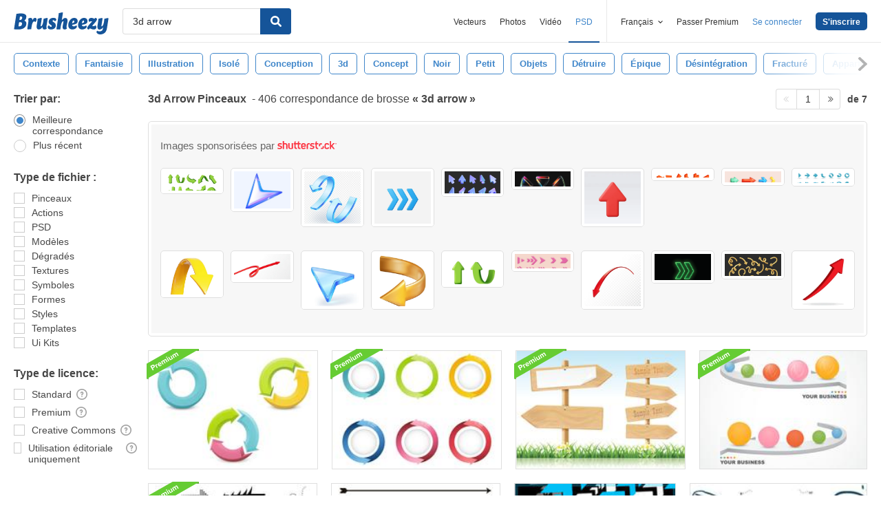

--- FILE ---
content_type: text/html; charset=utf-8
request_url: https://fr.brusheezy.com/libre/3d-arrow
body_size: 46564
content:
<!DOCTYPE html>
<!--[if lt IE 7]>      <html lang="fr" xmlns:fb="http://developers.facebook.com/schema/" xmlns:og="http://opengraphprotocol.org/schema/" class="no-js lt-ie9 lt-ie8 lt-ie7"> <![endif]-->
<!--[if IE 7]>         <html lang="fr" xmlns:fb="http://developers.facebook.com/schema/" xmlns:og="http://opengraphprotocol.org/schema/" class="no-js lt-ie9 lt-ie8"> <![endif]-->
<!--[if IE 8]>         <html lang="fr" xmlns:fb="http://developers.facebook.com/schema/" xmlns:og="http://opengraphprotocol.org/schema/" class="no-js lt-ie9"> <![endif]-->
<!--[if IE 9]>         <html lang="fr" xmlns:fb="http://developers.facebook.com/schema/" xmlns:og="http://opengraphprotocol.org/schema/" class="no-js ie9"> <![endif]-->
<!--[if gt IE 9]><!--> <html lang="fr" xmlns:fb="http://developers.facebook.com/schema/" xmlns:og="http://opengraphprotocol.org/schema/" class="no-js"> <!--<![endif]-->
  <head>
	  <script type="text/javascript">window.country_code = "US";window.remote_ip_address = '3.14.126.4'</script>
              <!-- skipping hreflang -->

    
    <link rel="dns-prefetch" href="//static.brusheezy.com">
    <meta charset="utf-8">
    <meta http-equiv="X-UA-Compatible" content="IE=edge,chrome=1">
<script>window.NREUM||(NREUM={});NREUM.info={"beacon":"bam.nr-data.net","errorBeacon":"bam.nr-data.net","licenseKey":"NRJS-e38a0a5d9f3d7a161d2","applicationID":"682498450","transactionName":"J1kMFkBaWF9cREoRVwVEAQpXRhtAUVkS","queueTime":0,"applicationTime":255,"agent":""}</script>
<script>(window.NREUM||(NREUM={})).init={ajax:{deny_list:["bam.nr-data.net"]},feature_flags:["soft_nav"]};(window.NREUM||(NREUM={})).loader_config={licenseKey:"NRJS-e38a0a5d9f3d7a161d2",applicationID:"682498450",browserID:"682498528"};;/*! For license information please see nr-loader-rum-1.306.0.min.js.LICENSE.txt */
(()=>{var e,t,r={122:(e,t,r)=>{"use strict";r.d(t,{a:()=>i});var n=r(944);function i(e,t){try{if(!e||"object"!=typeof e)return(0,n.R)(3);if(!t||"object"!=typeof t)return(0,n.R)(4);const r=Object.create(Object.getPrototypeOf(t),Object.getOwnPropertyDescriptors(t)),a=0===Object.keys(r).length?e:r;for(let o in a)if(void 0!==e[o])try{if(null===e[o]){r[o]=null;continue}Array.isArray(e[o])&&Array.isArray(t[o])?r[o]=Array.from(new Set([...e[o],...t[o]])):"object"==typeof e[o]&&"object"==typeof t[o]?r[o]=i(e[o],t[o]):r[o]=e[o]}catch(e){r[o]||(0,n.R)(1,e)}return r}catch(e){(0,n.R)(2,e)}}},154:(e,t,r)=>{"use strict";r.d(t,{OF:()=>c,RI:()=>i,WN:()=>u,bv:()=>a,eN:()=>l,gm:()=>o,mw:()=>s,sb:()=>d});var n=r(863);const i="undefined"!=typeof window&&!!window.document,a="undefined"!=typeof WorkerGlobalScope&&("undefined"!=typeof self&&self instanceof WorkerGlobalScope&&self.navigator instanceof WorkerNavigator||"undefined"!=typeof globalThis&&globalThis instanceof WorkerGlobalScope&&globalThis.navigator instanceof WorkerNavigator),o=i?window:"undefined"!=typeof WorkerGlobalScope&&("undefined"!=typeof self&&self instanceof WorkerGlobalScope&&self||"undefined"!=typeof globalThis&&globalThis instanceof WorkerGlobalScope&&globalThis),s=Boolean("hidden"===o?.document?.visibilityState),c=/iPad|iPhone|iPod/.test(o.navigator?.userAgent),d=c&&"undefined"==typeof SharedWorker,u=((()=>{const e=o.navigator?.userAgent?.match(/Firefox[/\s](\d+\.\d+)/);Array.isArray(e)&&e.length>=2&&e[1]})(),Date.now()-(0,n.t)()),l=()=>"undefined"!=typeof PerformanceNavigationTiming&&o?.performance?.getEntriesByType("navigation")?.[0]?.responseStart},163:(e,t,r)=>{"use strict";r.d(t,{j:()=>E});var n=r(384),i=r(741);var a=r(555);r(860).K7.genericEvents;const o="experimental.resources",s="register",c=e=>{if(!e||"string"!=typeof e)return!1;try{document.createDocumentFragment().querySelector(e)}catch{return!1}return!0};var d=r(614),u=r(944),l=r(122);const f="[data-nr-mask]",g=e=>(0,l.a)(e,(()=>{const e={feature_flags:[],experimental:{allow_registered_children:!1,resources:!1},mask_selector:"*",block_selector:"[data-nr-block]",mask_input_options:{color:!1,date:!1,"datetime-local":!1,email:!1,month:!1,number:!1,range:!1,search:!1,tel:!1,text:!1,time:!1,url:!1,week:!1,textarea:!1,select:!1,password:!0}};return{ajax:{deny_list:void 0,block_internal:!0,enabled:!0,autoStart:!0},api:{get allow_registered_children(){return e.feature_flags.includes(s)||e.experimental.allow_registered_children},set allow_registered_children(t){e.experimental.allow_registered_children=t},duplicate_registered_data:!1},browser_consent_mode:{enabled:!1},distributed_tracing:{enabled:void 0,exclude_newrelic_header:void 0,cors_use_newrelic_header:void 0,cors_use_tracecontext_headers:void 0,allowed_origins:void 0},get feature_flags(){return e.feature_flags},set feature_flags(t){e.feature_flags=t},generic_events:{enabled:!0,autoStart:!0},harvest:{interval:30},jserrors:{enabled:!0,autoStart:!0},logging:{enabled:!0,autoStart:!0},metrics:{enabled:!0,autoStart:!0},obfuscate:void 0,page_action:{enabled:!0},page_view_event:{enabled:!0,autoStart:!0},page_view_timing:{enabled:!0,autoStart:!0},performance:{capture_marks:!1,capture_measures:!1,capture_detail:!0,resources:{get enabled(){return e.feature_flags.includes(o)||e.experimental.resources},set enabled(t){e.experimental.resources=t},asset_types:[],first_party_domains:[],ignore_newrelic:!0}},privacy:{cookies_enabled:!0},proxy:{assets:void 0,beacon:void 0},session:{expiresMs:d.wk,inactiveMs:d.BB},session_replay:{autoStart:!0,enabled:!1,preload:!1,sampling_rate:10,error_sampling_rate:100,collect_fonts:!1,inline_images:!1,fix_stylesheets:!0,mask_all_inputs:!0,get mask_text_selector(){return e.mask_selector},set mask_text_selector(t){c(t)?e.mask_selector="".concat(t,",").concat(f):""===t||null===t?e.mask_selector=f:(0,u.R)(5,t)},get block_class(){return"nr-block"},get ignore_class(){return"nr-ignore"},get mask_text_class(){return"nr-mask"},get block_selector(){return e.block_selector},set block_selector(t){c(t)?e.block_selector+=",".concat(t):""!==t&&(0,u.R)(6,t)},get mask_input_options(){return e.mask_input_options},set mask_input_options(t){t&&"object"==typeof t?e.mask_input_options={...t,password:!0}:(0,u.R)(7,t)}},session_trace:{enabled:!0,autoStart:!0},soft_navigations:{enabled:!0,autoStart:!0},spa:{enabled:!0,autoStart:!0},ssl:void 0,user_actions:{enabled:!0,elementAttributes:["id","className","tagName","type"]}}})());var p=r(154),m=r(324);let h=0;const v={buildEnv:m.F3,distMethod:m.Xs,version:m.xv,originTime:p.WN},b={consented:!1},y={appMetadata:{},get consented(){return this.session?.state?.consent||b.consented},set consented(e){b.consented=e},customTransaction:void 0,denyList:void 0,disabled:!1,harvester:void 0,isolatedBacklog:!1,isRecording:!1,loaderType:void 0,maxBytes:3e4,obfuscator:void 0,onerror:void 0,ptid:void 0,releaseIds:{},session:void 0,timeKeeper:void 0,registeredEntities:[],jsAttributesMetadata:{bytes:0},get harvestCount(){return++h}},_=e=>{const t=(0,l.a)(e,y),r=Object.keys(v).reduce((e,t)=>(e[t]={value:v[t],writable:!1,configurable:!0,enumerable:!0},e),{});return Object.defineProperties(t,r)};var w=r(701);const x=e=>{const t=e.startsWith("http");e+="/",r.p=t?e:"https://"+e};var S=r(836),k=r(241);const R={accountID:void 0,trustKey:void 0,agentID:void 0,licenseKey:void 0,applicationID:void 0,xpid:void 0},A=e=>(0,l.a)(e,R),T=new Set;function E(e,t={},r,o){let{init:s,info:c,loader_config:d,runtime:u={},exposed:l=!0}=t;if(!c){const e=(0,n.pV)();s=e.init,c=e.info,d=e.loader_config}e.init=g(s||{}),e.loader_config=A(d||{}),c.jsAttributes??={},p.bv&&(c.jsAttributes.isWorker=!0),e.info=(0,a.D)(c);const f=e.init,m=[c.beacon,c.errorBeacon];T.has(e.agentIdentifier)||(f.proxy.assets&&(x(f.proxy.assets),m.push(f.proxy.assets)),f.proxy.beacon&&m.push(f.proxy.beacon),e.beacons=[...m],function(e){const t=(0,n.pV)();Object.getOwnPropertyNames(i.W.prototype).forEach(r=>{const n=i.W.prototype[r];if("function"!=typeof n||"constructor"===n)return;let a=t[r];e[r]&&!1!==e.exposed&&"micro-agent"!==e.runtime?.loaderType&&(t[r]=(...t)=>{const n=e[r](...t);return a?a(...t):n})})}(e),(0,n.US)("activatedFeatures",w.B),e.runSoftNavOverSpa&&=!0===f.soft_navigations.enabled&&f.feature_flags.includes("soft_nav")),u.denyList=[...f.ajax.deny_list||[],...f.ajax.block_internal?m:[]],u.ptid=e.agentIdentifier,u.loaderType=r,e.runtime=_(u),T.has(e.agentIdentifier)||(e.ee=S.ee.get(e.agentIdentifier),e.exposed=l,(0,k.W)({agentIdentifier:e.agentIdentifier,drained:!!w.B?.[e.agentIdentifier],type:"lifecycle",name:"initialize",feature:void 0,data:e.config})),T.add(e.agentIdentifier)}},234:(e,t,r)=>{"use strict";r.d(t,{W:()=>a});var n=r(836),i=r(687);class a{constructor(e,t){this.agentIdentifier=e,this.ee=n.ee.get(e),this.featureName=t,this.blocked=!1}deregisterDrain(){(0,i.x3)(this.agentIdentifier,this.featureName)}}},241:(e,t,r)=>{"use strict";r.d(t,{W:()=>a});var n=r(154);const i="newrelic";function a(e={}){try{n.gm.dispatchEvent(new CustomEvent(i,{detail:e}))}catch(e){}}},261:(e,t,r)=>{"use strict";r.d(t,{$9:()=>d,BL:()=>s,CH:()=>g,Dl:()=>_,Fw:()=>y,PA:()=>h,Pl:()=>n,Pv:()=>k,Tb:()=>l,U2:()=>a,V1:()=>S,Wb:()=>x,bt:()=>b,cD:()=>v,d3:()=>w,dT:()=>c,eY:()=>p,fF:()=>f,hG:()=>i,k6:()=>o,nb:()=>m,o5:()=>u});const n="api-",i="addPageAction",a="addToTrace",o="addRelease",s="finished",c="interaction",d="log",u="noticeError",l="pauseReplay",f="recordCustomEvent",g="recordReplay",p="register",m="setApplicationVersion",h="setCurrentRouteName",v="setCustomAttribute",b="setErrorHandler",y="setPageViewName",_="setUserId",w="start",x="wrapLogger",S="measure",k="consent"},289:(e,t,r)=>{"use strict";r.d(t,{GG:()=>o,Qr:()=>c,sB:()=>s});var n=r(878),i=r(389);function a(){return"undefined"==typeof document||"complete"===document.readyState}function o(e,t){if(a())return e();const r=(0,i.J)(e),o=setInterval(()=>{a()&&(clearInterval(o),r())},500);(0,n.sp)("load",r,t)}function s(e){if(a())return e();(0,n.DD)("DOMContentLoaded",e)}function c(e){if(a())return e();(0,n.sp)("popstate",e)}},324:(e,t,r)=>{"use strict";r.d(t,{F3:()=>i,Xs:()=>a,xv:()=>n});const n="1.306.0",i="PROD",a="CDN"},374:(e,t,r)=>{r.nc=(()=>{try{return document?.currentScript?.nonce}catch(e){}return""})()},384:(e,t,r)=>{"use strict";r.d(t,{NT:()=>o,US:()=>u,Zm:()=>s,bQ:()=>d,dV:()=>c,pV:()=>l});var n=r(154),i=r(863),a=r(910);const o={beacon:"bam.nr-data.net",errorBeacon:"bam.nr-data.net"};function s(){return n.gm.NREUM||(n.gm.NREUM={}),void 0===n.gm.newrelic&&(n.gm.newrelic=n.gm.NREUM),n.gm.NREUM}function c(){let e=s();return e.o||(e.o={ST:n.gm.setTimeout,SI:n.gm.setImmediate||n.gm.setInterval,CT:n.gm.clearTimeout,XHR:n.gm.XMLHttpRequest,REQ:n.gm.Request,EV:n.gm.Event,PR:n.gm.Promise,MO:n.gm.MutationObserver,FETCH:n.gm.fetch,WS:n.gm.WebSocket},(0,a.i)(...Object.values(e.o))),e}function d(e,t){let r=s();r.initializedAgents??={},t.initializedAt={ms:(0,i.t)(),date:new Date},r.initializedAgents[e]=t}function u(e,t){s()[e]=t}function l(){return function(){let e=s();const t=e.info||{};e.info={beacon:o.beacon,errorBeacon:o.errorBeacon,...t}}(),function(){let e=s();const t=e.init||{};e.init={...t}}(),c(),function(){let e=s();const t=e.loader_config||{};e.loader_config={...t}}(),s()}},389:(e,t,r)=>{"use strict";function n(e,t=500,r={}){const n=r?.leading||!1;let i;return(...r)=>{n&&void 0===i&&(e.apply(this,r),i=setTimeout(()=>{i=clearTimeout(i)},t)),n||(clearTimeout(i),i=setTimeout(()=>{e.apply(this,r)},t))}}function i(e){let t=!1;return(...r)=>{t||(t=!0,e.apply(this,r))}}r.d(t,{J:()=>i,s:()=>n})},555:(e,t,r)=>{"use strict";r.d(t,{D:()=>s,f:()=>o});var n=r(384),i=r(122);const a={beacon:n.NT.beacon,errorBeacon:n.NT.errorBeacon,licenseKey:void 0,applicationID:void 0,sa:void 0,queueTime:void 0,applicationTime:void 0,ttGuid:void 0,user:void 0,account:void 0,product:void 0,extra:void 0,jsAttributes:{},userAttributes:void 0,atts:void 0,transactionName:void 0,tNamePlain:void 0};function o(e){try{return!!e.licenseKey&&!!e.errorBeacon&&!!e.applicationID}catch(e){return!1}}const s=e=>(0,i.a)(e,a)},566:(e,t,r)=>{"use strict";r.d(t,{LA:()=>s,bz:()=>o});var n=r(154);const i="xxxxxxxx-xxxx-4xxx-yxxx-xxxxxxxxxxxx";function a(e,t){return e?15&e[t]:16*Math.random()|0}function o(){const e=n.gm?.crypto||n.gm?.msCrypto;let t,r=0;return e&&e.getRandomValues&&(t=e.getRandomValues(new Uint8Array(30))),i.split("").map(e=>"x"===e?a(t,r++).toString(16):"y"===e?(3&a()|8).toString(16):e).join("")}function s(e){const t=n.gm?.crypto||n.gm?.msCrypto;let r,i=0;t&&t.getRandomValues&&(r=t.getRandomValues(new Uint8Array(e)));const o=[];for(var s=0;s<e;s++)o.push(a(r,i++).toString(16));return o.join("")}},606:(e,t,r)=>{"use strict";r.d(t,{i:()=>a});var n=r(908);a.on=o;var i=a.handlers={};function a(e,t,r,a){o(a||n.d,i,e,t,r)}function o(e,t,r,i,a){a||(a="feature"),e||(e=n.d);var o=t[a]=t[a]||{};(o[r]=o[r]||[]).push([e,i])}},607:(e,t,r)=>{"use strict";r.d(t,{W:()=>n});const n=(0,r(566).bz)()},614:(e,t,r)=>{"use strict";r.d(t,{BB:()=>o,H3:()=>n,g:()=>d,iL:()=>c,tS:()=>s,uh:()=>i,wk:()=>a});const n="NRBA",i="SESSION",a=144e5,o=18e5,s={STARTED:"session-started",PAUSE:"session-pause",RESET:"session-reset",RESUME:"session-resume",UPDATE:"session-update"},c={SAME_TAB:"same-tab",CROSS_TAB:"cross-tab"},d={OFF:0,FULL:1,ERROR:2}},630:(e,t,r)=>{"use strict";r.d(t,{T:()=>n});const n=r(860).K7.pageViewEvent},646:(e,t,r)=>{"use strict";r.d(t,{y:()=>n});class n{constructor(e){this.contextId=e}}},687:(e,t,r)=>{"use strict";r.d(t,{Ak:()=>d,Ze:()=>f,x3:()=>u});var n=r(241),i=r(836),a=r(606),o=r(860),s=r(646);const c={};function d(e,t){const r={staged:!1,priority:o.P3[t]||0};l(e),c[e].get(t)||c[e].set(t,r)}function u(e,t){e&&c[e]&&(c[e].get(t)&&c[e].delete(t),p(e,t,!1),c[e].size&&g(e))}function l(e){if(!e)throw new Error("agentIdentifier required");c[e]||(c[e]=new Map)}function f(e="",t="feature",r=!1){if(l(e),!e||!c[e].get(t)||r)return p(e,t);c[e].get(t).staged=!0,g(e)}function g(e){const t=Array.from(c[e]);t.every(([e,t])=>t.staged)&&(t.sort((e,t)=>e[1].priority-t[1].priority),t.forEach(([t])=>{c[e].delete(t),p(e,t)}))}function p(e,t,r=!0){const o=e?i.ee.get(e):i.ee,c=a.i.handlers;if(!o.aborted&&o.backlog&&c){if((0,n.W)({agentIdentifier:e,type:"lifecycle",name:"drain",feature:t}),r){const e=o.backlog[t],r=c[t];if(r){for(let t=0;e&&t<e.length;++t)m(e[t],r);Object.entries(r).forEach(([e,t])=>{Object.values(t||{}).forEach(t=>{t[0]?.on&&t[0]?.context()instanceof s.y&&t[0].on(e,t[1])})})}}o.isolatedBacklog||delete c[t],o.backlog[t]=null,o.emit("drain-"+t,[])}}function m(e,t){var r=e[1];Object.values(t[r]||{}).forEach(t=>{var r=e[0];if(t[0]===r){var n=t[1],i=e[3],a=e[2];n.apply(i,a)}})}},699:(e,t,r)=>{"use strict";r.d(t,{It:()=>a,KC:()=>s,No:()=>i,qh:()=>o});var n=r(860);const i=16e3,a=1e6,o="SESSION_ERROR",s={[n.K7.logging]:!0,[n.K7.genericEvents]:!1,[n.K7.jserrors]:!1,[n.K7.ajax]:!1}},701:(e,t,r)=>{"use strict";r.d(t,{B:()=>a,t:()=>o});var n=r(241);const i=new Set,a={};function o(e,t){const r=t.agentIdentifier;a[r]??={},e&&"object"==typeof e&&(i.has(r)||(t.ee.emit("rumresp",[e]),a[r]=e,i.add(r),(0,n.W)({agentIdentifier:r,loaded:!0,drained:!0,type:"lifecycle",name:"load",feature:void 0,data:e})))}},741:(e,t,r)=>{"use strict";r.d(t,{W:()=>a});var n=r(944),i=r(261);class a{#e(e,...t){if(this[e]!==a.prototype[e])return this[e](...t);(0,n.R)(35,e)}addPageAction(e,t){return this.#e(i.hG,e,t)}register(e){return this.#e(i.eY,e)}recordCustomEvent(e,t){return this.#e(i.fF,e,t)}setPageViewName(e,t){return this.#e(i.Fw,e,t)}setCustomAttribute(e,t,r){return this.#e(i.cD,e,t,r)}noticeError(e,t){return this.#e(i.o5,e,t)}setUserId(e){return this.#e(i.Dl,e)}setApplicationVersion(e){return this.#e(i.nb,e)}setErrorHandler(e){return this.#e(i.bt,e)}addRelease(e,t){return this.#e(i.k6,e,t)}log(e,t){return this.#e(i.$9,e,t)}start(){return this.#e(i.d3)}finished(e){return this.#e(i.BL,e)}recordReplay(){return this.#e(i.CH)}pauseReplay(){return this.#e(i.Tb)}addToTrace(e){return this.#e(i.U2,e)}setCurrentRouteName(e){return this.#e(i.PA,e)}interaction(e){return this.#e(i.dT,e)}wrapLogger(e,t,r){return this.#e(i.Wb,e,t,r)}measure(e,t){return this.#e(i.V1,e,t)}consent(e){return this.#e(i.Pv,e)}}},782:(e,t,r)=>{"use strict";r.d(t,{T:()=>n});const n=r(860).K7.pageViewTiming},836:(e,t,r)=>{"use strict";r.d(t,{P:()=>s,ee:()=>c});var n=r(384),i=r(990),a=r(646),o=r(607);const s="nr@context:".concat(o.W),c=function e(t,r){var n={},o={},u={},l=!1;try{l=16===r.length&&d.initializedAgents?.[r]?.runtime.isolatedBacklog}catch(e){}var f={on:p,addEventListener:p,removeEventListener:function(e,t){var r=n[e];if(!r)return;for(var i=0;i<r.length;i++)r[i]===t&&r.splice(i,1)},emit:function(e,r,n,i,a){!1!==a&&(a=!0);if(c.aborted&&!i)return;t&&a&&t.emit(e,r,n);var s=g(n);m(e).forEach(e=>{e.apply(s,r)});var d=v()[o[e]];d&&d.push([f,e,r,s]);return s},get:h,listeners:m,context:g,buffer:function(e,t){const r=v();if(t=t||"feature",f.aborted)return;Object.entries(e||{}).forEach(([e,n])=>{o[n]=t,t in r||(r[t]=[])})},abort:function(){f._aborted=!0,Object.keys(f.backlog).forEach(e=>{delete f.backlog[e]})},isBuffering:function(e){return!!v()[o[e]]},debugId:r,backlog:l?{}:t&&"object"==typeof t.backlog?t.backlog:{},isolatedBacklog:l};return Object.defineProperty(f,"aborted",{get:()=>{let e=f._aborted||!1;return e||(t&&(e=t.aborted),e)}}),f;function g(e){return e&&e instanceof a.y?e:e?(0,i.I)(e,s,()=>new a.y(s)):new a.y(s)}function p(e,t){n[e]=m(e).concat(t)}function m(e){return n[e]||[]}function h(t){return u[t]=u[t]||e(f,t)}function v(){return f.backlog}}(void 0,"globalEE"),d=(0,n.Zm)();d.ee||(d.ee=c)},843:(e,t,r)=>{"use strict";r.d(t,{G:()=>a,u:()=>i});var n=r(878);function i(e,t=!1,r,i){(0,n.DD)("visibilitychange",function(){if(t)return void("hidden"===document.visibilityState&&e());e(document.visibilityState)},r,i)}function a(e,t,r){(0,n.sp)("pagehide",e,t,r)}},860:(e,t,r)=>{"use strict";r.d(t,{$J:()=>u,K7:()=>c,P3:()=>d,XX:()=>i,Yy:()=>s,df:()=>a,qY:()=>n,v4:()=>o});const n="events",i="jserrors",a="browser/blobs",o="rum",s="browser/logs",c={ajax:"ajax",genericEvents:"generic_events",jserrors:i,logging:"logging",metrics:"metrics",pageAction:"page_action",pageViewEvent:"page_view_event",pageViewTiming:"page_view_timing",sessionReplay:"session_replay",sessionTrace:"session_trace",softNav:"soft_navigations",spa:"spa"},d={[c.pageViewEvent]:1,[c.pageViewTiming]:2,[c.metrics]:3,[c.jserrors]:4,[c.spa]:5,[c.ajax]:6,[c.sessionTrace]:7,[c.softNav]:8,[c.sessionReplay]:9,[c.logging]:10,[c.genericEvents]:11},u={[c.pageViewEvent]:o,[c.pageViewTiming]:n,[c.ajax]:n,[c.spa]:n,[c.softNav]:n,[c.metrics]:i,[c.jserrors]:i,[c.sessionTrace]:a,[c.sessionReplay]:a,[c.logging]:s,[c.genericEvents]:"ins"}},863:(e,t,r)=>{"use strict";function n(){return Math.floor(performance.now())}r.d(t,{t:()=>n})},878:(e,t,r)=>{"use strict";function n(e,t){return{capture:e,passive:!1,signal:t}}function i(e,t,r=!1,i){window.addEventListener(e,t,n(r,i))}function a(e,t,r=!1,i){document.addEventListener(e,t,n(r,i))}r.d(t,{DD:()=>a,jT:()=>n,sp:()=>i})},908:(e,t,r)=>{"use strict";r.d(t,{d:()=>n,p:()=>i});var n=r(836).ee.get("handle");function i(e,t,r,i,a){a?(a.buffer([e],i),a.emit(e,t,r)):(n.buffer([e],i),n.emit(e,t,r))}},910:(e,t,r)=>{"use strict";r.d(t,{i:()=>a});var n=r(944);const i=new Map;function a(...e){return e.every(e=>{if(i.has(e))return i.get(e);const t="function"==typeof e?e.toString():"",r=t.includes("[native code]"),a=t.includes("nrWrapper");return r||a||(0,n.R)(64,e?.name||t),i.set(e,r),r})}},944:(e,t,r)=>{"use strict";r.d(t,{R:()=>i});var n=r(241);function i(e,t){"function"==typeof console.debug&&(console.debug("New Relic Warning: https://github.com/newrelic/newrelic-browser-agent/blob/main/docs/warning-codes.md#".concat(e),t),(0,n.W)({agentIdentifier:null,drained:null,type:"data",name:"warn",feature:"warn",data:{code:e,secondary:t}}))}},969:(e,t,r)=>{"use strict";r.d(t,{TZ:()=>n,XG:()=>s,rs:()=>i,xV:()=>o,z_:()=>a});const n=r(860).K7.metrics,i="sm",a="cm",o="storeSupportabilityMetrics",s="storeEventMetrics"},990:(e,t,r)=>{"use strict";r.d(t,{I:()=>i});var n=Object.prototype.hasOwnProperty;function i(e,t,r){if(n.call(e,t))return e[t];var i=r();if(Object.defineProperty&&Object.keys)try{return Object.defineProperty(e,t,{value:i,writable:!0,enumerable:!1}),i}catch(e){}return e[t]=i,i}}},n={};function i(e){var t=n[e];if(void 0!==t)return t.exports;var a=n[e]={exports:{}};return r[e](a,a.exports,i),a.exports}i.m=r,i.d=(e,t)=>{for(var r in t)i.o(t,r)&&!i.o(e,r)&&Object.defineProperty(e,r,{enumerable:!0,get:t[r]})},i.f={},i.e=e=>Promise.all(Object.keys(i.f).reduce((t,r)=>(i.f[r](e,t),t),[])),i.u=e=>"nr-rum-1.306.0.min.js",i.o=(e,t)=>Object.prototype.hasOwnProperty.call(e,t),e={},t="NRBA-1.306.0.PROD:",i.l=(r,n,a,o)=>{if(e[r])e[r].push(n);else{var s,c;if(void 0!==a)for(var d=document.getElementsByTagName("script"),u=0;u<d.length;u++){var l=d[u];if(l.getAttribute("src")==r||l.getAttribute("data-webpack")==t+a){s=l;break}}if(!s){c=!0;var f={296:"sha512-XHJAyYwsxAD4jnOFenBf2aq49/pv28jKOJKs7YGQhagYYI2Zk8nHflZPdd7WiilkmEkgIZQEFX4f1AJMoyzKwA=="};(s=document.createElement("script")).charset="utf-8",i.nc&&s.setAttribute("nonce",i.nc),s.setAttribute("data-webpack",t+a),s.src=r,0!==s.src.indexOf(window.location.origin+"/")&&(s.crossOrigin="anonymous"),f[o]&&(s.integrity=f[o])}e[r]=[n];var g=(t,n)=>{s.onerror=s.onload=null,clearTimeout(p);var i=e[r];if(delete e[r],s.parentNode&&s.parentNode.removeChild(s),i&&i.forEach(e=>e(n)),t)return t(n)},p=setTimeout(g.bind(null,void 0,{type:"timeout",target:s}),12e4);s.onerror=g.bind(null,s.onerror),s.onload=g.bind(null,s.onload),c&&document.head.appendChild(s)}},i.r=e=>{"undefined"!=typeof Symbol&&Symbol.toStringTag&&Object.defineProperty(e,Symbol.toStringTag,{value:"Module"}),Object.defineProperty(e,"__esModule",{value:!0})},i.p="https://js-agent.newrelic.com/",(()=>{var e={374:0,840:0};i.f.j=(t,r)=>{var n=i.o(e,t)?e[t]:void 0;if(0!==n)if(n)r.push(n[2]);else{var a=new Promise((r,i)=>n=e[t]=[r,i]);r.push(n[2]=a);var o=i.p+i.u(t),s=new Error;i.l(o,r=>{if(i.o(e,t)&&(0!==(n=e[t])&&(e[t]=void 0),n)){var a=r&&("load"===r.type?"missing":r.type),o=r&&r.target&&r.target.src;s.message="Loading chunk "+t+" failed: ("+a+": "+o+")",s.name="ChunkLoadError",s.type=a,s.request=o,n[1](s)}},"chunk-"+t,t)}};var t=(t,r)=>{var n,a,[o,s,c]=r,d=0;if(o.some(t=>0!==e[t])){for(n in s)i.o(s,n)&&(i.m[n]=s[n]);if(c)c(i)}for(t&&t(r);d<o.length;d++)a=o[d],i.o(e,a)&&e[a]&&e[a][0](),e[a]=0},r=self["webpackChunk:NRBA-1.306.0.PROD"]=self["webpackChunk:NRBA-1.306.0.PROD"]||[];r.forEach(t.bind(null,0)),r.push=t.bind(null,r.push.bind(r))})(),(()=>{"use strict";i(374);var e=i(566),t=i(741);class r extends t.W{agentIdentifier=(0,e.LA)(16)}var n=i(860);const a=Object.values(n.K7);var o=i(163);var s=i(908),c=i(863),d=i(261),u=i(241),l=i(944),f=i(701),g=i(969);function p(e,t,i,a){const o=a||i;!o||o[e]&&o[e]!==r.prototype[e]||(o[e]=function(){(0,s.p)(g.xV,["API/"+e+"/called"],void 0,n.K7.metrics,i.ee),(0,u.W)({agentIdentifier:i.agentIdentifier,drained:!!f.B?.[i.agentIdentifier],type:"data",name:"api",feature:d.Pl+e,data:{}});try{return t.apply(this,arguments)}catch(e){(0,l.R)(23,e)}})}function m(e,t,r,n,i){const a=e.info;null===r?delete a.jsAttributes[t]:a.jsAttributes[t]=r,(i||null===r)&&(0,s.p)(d.Pl+n,[(0,c.t)(),t,r],void 0,"session",e.ee)}var h=i(687),v=i(234),b=i(289),y=i(154),_=i(384);const w=e=>y.RI&&!0===e?.privacy.cookies_enabled;function x(e){return!!(0,_.dV)().o.MO&&w(e)&&!0===e?.session_trace.enabled}var S=i(389),k=i(699);class R extends v.W{constructor(e,t){super(e.agentIdentifier,t),this.agentRef=e,this.abortHandler=void 0,this.featAggregate=void 0,this.loadedSuccessfully=void 0,this.onAggregateImported=new Promise(e=>{this.loadedSuccessfully=e}),this.deferred=Promise.resolve(),!1===e.init[this.featureName].autoStart?this.deferred=new Promise((t,r)=>{this.ee.on("manual-start-all",(0,S.J)(()=>{(0,h.Ak)(e.agentIdentifier,this.featureName),t()}))}):(0,h.Ak)(e.agentIdentifier,t)}importAggregator(e,t,r={}){if(this.featAggregate)return;const n=async()=>{let n;await this.deferred;try{if(w(e.init)){const{setupAgentSession:t}=await i.e(296).then(i.bind(i,305));n=t(e)}}catch(e){(0,l.R)(20,e),this.ee.emit("internal-error",[e]),(0,s.p)(k.qh,[e],void 0,this.featureName,this.ee)}try{if(!this.#t(this.featureName,n,e.init))return(0,h.Ze)(this.agentIdentifier,this.featureName),void this.loadedSuccessfully(!1);const{Aggregate:i}=await t();this.featAggregate=new i(e,r),e.runtime.harvester.initializedAggregates.push(this.featAggregate),this.loadedSuccessfully(!0)}catch(e){(0,l.R)(34,e),this.abortHandler?.(),(0,h.Ze)(this.agentIdentifier,this.featureName,!0),this.loadedSuccessfully(!1),this.ee&&this.ee.abort()}};y.RI?(0,b.GG)(()=>n(),!0):n()}#t(e,t,r){if(this.blocked)return!1;switch(e){case n.K7.sessionReplay:return x(r)&&!!t;case n.K7.sessionTrace:return!!t;default:return!0}}}var A=i(630),T=i(614);class E extends R{static featureName=A.T;constructor(e){var t;super(e,A.T),this.setupInspectionEvents(e.agentIdentifier),t=e,p(d.Fw,function(e,r){"string"==typeof e&&("/"!==e.charAt(0)&&(e="/"+e),t.runtime.customTransaction=(r||"http://custom.transaction")+e,(0,s.p)(d.Pl+d.Fw,[(0,c.t)()],void 0,void 0,t.ee))},t),this.importAggregator(e,()=>i.e(296).then(i.bind(i,943)))}setupInspectionEvents(e){const t=(t,r)=>{t&&(0,u.W)({agentIdentifier:e,timeStamp:t.timeStamp,loaded:"complete"===t.target.readyState,type:"window",name:r,data:t.target.location+""})};(0,b.sB)(e=>{t(e,"DOMContentLoaded")}),(0,b.GG)(e=>{t(e,"load")}),(0,b.Qr)(e=>{t(e,"navigate")}),this.ee.on(T.tS.UPDATE,(t,r)=>{(0,u.W)({agentIdentifier:e,type:"lifecycle",name:"session",data:r})})}}var N=i(843),I=i(782);class j extends R{static featureName=I.T;constructor(e){super(e,I.T),y.RI&&((0,N.u)(()=>(0,s.p)("docHidden",[(0,c.t)()],void 0,I.T,this.ee),!0),(0,N.G)(()=>(0,s.p)("winPagehide",[(0,c.t)()],void 0,I.T,this.ee)),this.importAggregator(e,()=>i.e(296).then(i.bind(i,117))))}}class P extends R{static featureName=g.TZ;constructor(e){super(e,g.TZ),y.RI&&document.addEventListener("securitypolicyviolation",e=>{(0,s.p)(g.xV,["Generic/CSPViolation/Detected"],void 0,this.featureName,this.ee)}),this.importAggregator(e,()=>i.e(296).then(i.bind(i,623)))}}new class extends r{constructor(e){var t;(super(),y.gm)?(this.features={},(0,_.bQ)(this.agentIdentifier,this),this.desiredFeatures=new Set(e.features||[]),this.desiredFeatures.add(E),this.runSoftNavOverSpa=[...this.desiredFeatures].some(e=>e.featureName===n.K7.softNav),(0,o.j)(this,e,e.loaderType||"agent"),t=this,p(d.cD,function(e,r,n=!1){if("string"==typeof e){if(["string","number","boolean"].includes(typeof r)||null===r)return m(t,e,r,d.cD,n);(0,l.R)(40,typeof r)}else(0,l.R)(39,typeof e)},t),function(e){p(d.Dl,function(t){if("string"==typeof t||null===t)return m(e,"enduser.id",t,d.Dl,!0);(0,l.R)(41,typeof t)},e)}(this),function(e){p(d.nb,function(t){if("string"==typeof t||null===t)return m(e,"application.version",t,d.nb,!1);(0,l.R)(42,typeof t)},e)}(this),function(e){p(d.d3,function(){e.ee.emit("manual-start-all")},e)}(this),function(e){p(d.Pv,function(t=!0){if("boolean"==typeof t){if((0,s.p)(d.Pl+d.Pv,[t],void 0,"session",e.ee),e.runtime.consented=t,t){const t=e.features.page_view_event;t.onAggregateImported.then(e=>{const r=t.featAggregate;e&&!r.sentRum&&r.sendRum()})}}else(0,l.R)(65,typeof t)},e)}(this),this.run()):(0,l.R)(21)}get config(){return{info:this.info,init:this.init,loader_config:this.loader_config,runtime:this.runtime}}get api(){return this}run(){try{const e=function(e){const t={};return a.forEach(r=>{t[r]=!!e[r]?.enabled}),t}(this.init),t=[...this.desiredFeatures];t.sort((e,t)=>n.P3[e.featureName]-n.P3[t.featureName]),t.forEach(t=>{if(!e[t.featureName]&&t.featureName!==n.K7.pageViewEvent)return;if(this.runSoftNavOverSpa&&t.featureName===n.K7.spa)return;if(!this.runSoftNavOverSpa&&t.featureName===n.K7.softNav)return;const r=function(e){switch(e){case n.K7.ajax:return[n.K7.jserrors];case n.K7.sessionTrace:return[n.K7.ajax,n.K7.pageViewEvent];case n.K7.sessionReplay:return[n.K7.sessionTrace];case n.K7.pageViewTiming:return[n.K7.pageViewEvent];default:return[]}}(t.featureName).filter(e=>!(e in this.features));r.length>0&&(0,l.R)(36,{targetFeature:t.featureName,missingDependencies:r}),this.features[t.featureName]=new t(this)})}catch(e){(0,l.R)(22,e);for(const e in this.features)this.features[e].abortHandler?.();const t=(0,_.Zm)();delete t.initializedAgents[this.agentIdentifier]?.features,delete this.sharedAggregator;return t.ee.get(this.agentIdentifier).abort(),!1}}}({features:[E,j,P],loaderType:"lite"})})()})();</script>
    <meta name="viewport" content="width=device-width, initial-scale=1.0, minimum-scale=1.0" />
    <title>3d Arrow Gratuit Pinceaux - (406 Telechargements Gratuit)</title>
<meta content="406 Meilleur 3d Arrow Gratuit Pinceau Téléchargements de la communauté Vecteezy. 3d Arrow Gratuit Pinceaux sous licence creative commons, source ouverte et bien plus !" name="description" />
<meta content="Brusheezy" property="og:site_name" />
<meta content="3d Arrow Gratuit Pinceaux - (406 Telechargements Gratuit)" property="og:title" />
<meta content="https://fr.brusheezy.com/libre/3d-arrow" property="og:url" />
<meta content="fr_FR" property="og:locale" />
<meta content="en_US" property="og:locale:alternate" />
<meta content="de_DE" property="og:locale:alternate" />
<meta content="es_ES" property="og:locale:alternate" />
<meta content="nl_NL" property="og:locale:alternate" />
<meta content="pt_BR" property="og:locale:alternate" />
<meta content="sv_SE" property="og:locale:alternate" />
<meta content="https://static.brusheezy.com/system/resources/previews/000/058/953/original/arrow-divider-brushes.jpg" property="og:image" />
    <link href="/favicon.ico" rel="shortcut icon"></link><link href="/favicon.png" rel="icon" sizes="48x48" type="image/png"></link><link href="/apple-touch-icon-precomposed.png" rel="apple-touch-icon-precomposed"></link>
    <link href="https://maxcdn.bootstrapcdn.com/font-awesome/4.6.3/css/font-awesome.min.css" media="screen" rel="stylesheet" type="text/css" />
    <script src="https://static.brusheezy.com/assets/modernizr.custom.83825-93372fb200ead74f1d44254d993c5440.js" type="text/javascript"></script>
    <link href="https://static.brusheezy.com/assets/application-e6fc89b3e1f8c6290743690971644994.css" media="screen" rel="stylesheet" type="text/css" />
    <link href="https://static.brusheezy.com/assets/print-ac38768f09270df2214d2c500c647adc.css" media="print" rel="stylesheet" type="text/css" />
    <link href="https://feeds.feedburner.com/eezyinc/brusheezy-images" rel="alternate" title="RSS" type="application/rss+xml" />

          <link rel="canonical" href="https://fr.brusheezy.com/libre/3d-arrow">


    <meta content="authenticity_token" name="csrf-param" />
<meta content="2s4y7ZjFSblbvfQv1fkCXnqsrOXdG/m9f6fMJ+9cDhY=" name="csrf-token" />
    <!-- Begin TextBlock "HTML - Head" -->
<meta name="google-site-verification" content="pfGHD8M12iD8MZoiUsSycicUuSitnj2scI2cB_MvoYw" />
<meta name="google-site-verification" content="b4_frnI9j9l6Hs7d1QntimjvrZOtJ8x8ykl7RfeJS2Y" />
<meta name="tinfoil-site-verification" content="6d4a376b35cc11699dd86a787c7b5ae10b5c70f0" />
<meta name="msvalidate.01" content="9E7A3F56C01FB9B69FCDD1FBD287CAE4" />
<meta name="p:domain_verify" content="e95f03b955f8191de30e476f8527821e"/>
<meta property="fb:page_id" content="111431139680" />
<meta name="google" content="nositelinkssearchbox" />
<meta name="referrer" content="unsafe-url" />
<!--<script type="text/javascript" src="http://api.xeezy.com/api.min.js"></script>-->
<!--<script async src="//cdn-s2s.buysellads.net/pub/brusheezy.js" data-cfasync="false"></script>-->
<link href="https://plus.google.com/116840303500574370724" rel="publisher" />

<script>
  var iStockCoupon = { 
    // --- ADMIN CONIG----
    Code: 'EEZYOFF14', 
    Message: 'Hurry! Offer Expires 10/31/2013',
    // -------------------

    showPopup: function() {
      var win = window.open("", "istock-sale", "width=520,height=320");
      var wrap = win.document.createElement('div'); 
      wrap.setAttribute('class', 'sale-wrapper');
      
      var logo = win.document.createElement('img');
      logo.setAttribute('src', '//static.vecteezy.com/system/assets/asset_files/000/000/171/original/new-istock-logo.jpg');
      wrap.appendChild(logo);
      
      var code = win.document.createElement('div');
      code.setAttribute('class','code');
      code.appendChild(win.document.createTextNode(iStockCoupon.Code));
      wrap.appendChild(code);
      
      var expires = win.document.createElement('div');
      expires.setAttribute('class','expire');
      expires.appendChild(win.document.createTextNode(iStockCoupon.Message));
      wrap.appendChild(expires);
      
      var close = win.document.createElement('a');
      close.setAttribute('href', '#');
      close.appendChild(win.document.createTextNode('Close Window'));
      wrap.appendChild(close);
      
      var style = win.document.createElement('style');
      close.setAttribute('onclick', 'window.close()');
  
      style.appendChild(win.document.createTextNode("a{margin-top: 40px;display:block;font-size:12px;color:rgb(73,149,203);text-decoration:none;} .expire{margin-top:16px;color: rgb(81,81,81);font-size:24px;} .code{margin-top:20px;font-size:50px;font-weight:700;text-transform:uppercase;} img{margin-top:44px;} body{padding:0;margin:0;text-align:center;font-family:sans-serif;} .sale-wrapper{height:288px;border:16px solid #a1a1a1;}"));
      win.document.body.appendChild(style);
      win.document.body.appendChild(wrap);        
    },
  };

</script>
<script src="https://cdn.optimizely.com/js/168948327.js"></script>

<script>var AdminHideEezyPremiumPopup = false</script>
<!-- TradeDoubler site verification 2802548 -->



<!-- End TextBlock "HTML - Head" -->
      <link href="https://static.brusheezy.com/assets/splittests/new_search_ui-418ee10ba4943587578300e2dfed9bdf.css" media="screen" rel="stylesheet" type="text/css" />

  <script type="text/javascript">
    window.searchScope = 'External';
  </script>
    <link rel="next" href="https://fr.brusheezy.com/libre/3d-arrow?page=2" />


    <script type="application/ld+json">
      {
        "@context": "http://schema.org",
        "@type": "WebSite",
        "name": "brusheezy",
        "url": "https://www.brusheezy.com"
      }
   </script>

    <script type="application/ld+json">
      {
      "@context": "http://schema.org",
      "@type": "Organization",
      "url": "https://www.brusheezy.com",
      "logo": "https://static.brusheezy.com/assets/structured_data/brusheezy-logo-63a0370ba72197d03d41c8ee2a3fe30d.svg",
      "sameAs": [
        "https://www.facebook.com/brusheezy",
        "https://twitter.com/brusheezy",
        "https://pinterest.com/brusheezy/",
        "https://www.youtube.com/EezyInc",
        "https://instagram.com/eezy/",
        "https://www.snapchat.com/add/eezy",
        "https://google.com/+brusheezy"
      ]
     }
    </script>

    <script src="https://static.brusheezy.com/assets/sp-32e34cb9c56d3cd62718aba7a1338855.js" type="text/javascript"></script>
<script type="text/javascript">
  document.addEventListener('DOMContentLoaded', function() {
    snowplow('newTracker', 'sp', 'a.vecteezy.com', {
      appId: 'brusheezy_production',
      discoverRootDomain: true,
      eventMethod: 'beacon',
      cookieSameSite: 'Lax',
      context: {
        webPage: true,
        performanceTiming: true,
        gaCookies: true,
        geolocation: false
      }
    });
    snowplow('setUserIdFromCookie', 'rollout');
    snowplow('enableActivityTracking', {minimumVisitLength: 10, heartbeatDelay: 10});
    snowplow('enableLinkClickTracking');
    snowplow('trackPageView');
  });
</script>

  </head>

  <body class="proper-sticky-ads   full-width-search fullwidth has-sticky-header redesign-layout searches-show"
        data-site="brusheezy">
    
<link rel="preconnect" href="https://a.pub.network/" crossorigin />
<link rel="preconnect" href="https://b.pub.network/" crossorigin />
<link rel="preconnect" href="https://c.pub.network/" crossorigin />
<link rel="preconnect" href="https://d.pub.network/" crossorigin />
<link rel="preconnect" href="https://c.amazon-adsystem.com" crossorigin />
<link rel="preconnect" href="https://s.amazon-adsystem.com" crossorigin />
<link rel="preconnect" href="https://secure.quantserve.com/" crossorigin />
<link rel="preconnect" href="https://rules.quantcount.com/" crossorigin />
<link rel="preconnect" href="https://pixel.quantserve.com/" crossorigin />
<link rel="preconnect" href="https://btloader.com/" crossorigin />
<link rel="preconnect" href="https://api.btloader.com/" crossorigin />
<link rel="preconnect" href="https://confiant-integrations.global.ssl.fastly.net" crossorigin />
<link rel="stylesheet" href="https://a.pub.network/brusheezy-com/cls.css">
<script data-cfasync="false" type="text/javascript">
  var freestar = freestar || {};
  freestar.queue = freestar.queue || [];
  freestar.config = freestar.config || {};
  freestar.config.enabled_slots = [];
  freestar.initCallback = function () { (freestar.config.enabled_slots.length === 0) ? freestar.initCallbackCalled = false : freestar.newAdSlots(freestar.config.enabled_slots) }
</script>
<script src="https://a.pub.network/brusheezy-com/pubfig.min.js" data-cfasync="false" async></script>
<style>
.fs-sticky-footer {
  background: rgba(247, 247, 247, 0.9) !important;
}
</style>
<!-- Tag ID: brusheezy_1x1_bouncex -->
<div align="center" id="brusheezy_1x1_bouncex">
 <script data-cfasync="false" type="text/javascript">
  freestar.config.enabled_slots.push({ placementName: "brusheezy_1x1_bouncex", slotId: "brusheezy_1x1_bouncex" });
 </script>
</div>


      <script src="https://static.brusheezy.com/assets/partner-service-v3-b8d5668d95732f2d5a895618bbc192d0.js" type="text/javascript"></script>

<script type="text/javascript">
  window.partnerService = new window.PartnerService({
    baseUrl: 'https://p.sa7eer.com',
    site: 'brusheezy',
    contentType: "vector",
    locale: 'fr',
    controllerName: 'searches',
    pageviewGuid: 'a2d4d5c8-8550-42a6-9679-a4f1b71a7617',
    sessionGuid: '07288aa5-21af-480a-bd11-af91bb0dc882',
  });
</script>


    
      

    <div id="fb-root"></div>



      
<header class="ez-site-header ">
  <div class="max-inner is-logged-out">
    <div class='ez-site-header__logo'>
  <a href="https://fr.brusheezy.com/" title="Brusheezy"><svg xmlns="http://www.w3.org/2000/svg" id="Layer_1" data-name="Layer 1" viewBox="0 0 248 57.8"><title>brusheezy-logo-color</title><path class="cls-1" d="M32.4,29.6c0,9.9-9.2,15.3-21.1,15.3-3.9,0-11-.6-11.3-.6L6.3,3.9A61.78,61.78,0,0,1,18,2.7c9.6,0,14.5,3,14.5,8.8a12.42,12.42,0,0,1-5.3,10.2A7.9,7.9,0,0,1,32.4,29.6Zm-11.3.1c0-2.8-1.7-3.9-4.6-3.9-1,0-2.1.1-3.2.2L11.7,36.6c.5,0,1,.1,1.5.1C18.4,36.7,21.1,34,21.1,29.7ZM15.6,10.9l-1.4,9h2.2c3.1,0,5.1-2.9,5.1-6,0-2.1-1.1-3.1-3.4-3.1A10.87,10.87,0,0,0,15.6,10.9Z" transform="translate(0 0)"></path><path class="cls-1" d="M55.3,14.4c2.6,0,4,1.6,4,4.4a8.49,8.49,0,0,1-3.6,6.8,3,3,0,0,0-2.7-2c-4.5,0-6.3,10.6-6.4,11.2L46,38.4l-.9,5.9c-3.1,0-6.9.3-8.1.3a4,4,0,0,1-2.2-1l.8-5.2,2-13,.1-.8c.8-5.4-.7-7.7-.7-7.7a9.11,9.11,0,0,1,6.1-2.5c3.4,0,5.2,2,5.3,6.3,1.2-3.1,3.2-6.3,6.9-6.3Z" transform="translate(0 0)"></path><path class="cls-1" d="M85.4,34.7c-.8,5.4.7,7.7.7,7.7A9.11,9.11,0,0,1,80,44.9c-3.5,0-5.3-2.2-5.3-6.7-2.4,3.7-5.6,6.7-9.7,6.7-4.4,0-6.4-3.7-5.3-11.2L61,25.6c.8-5,1-9,1-9,3.2-.6,7.3-2.1,8.8-2.1a4,4,0,0,1,2.2,1L71.4,25.7l-1.5,9.4c-.1.9,0,1.3.8,1.3,3.7,0,5.8-10.7,5.8-10.7.8-5,1-9,1-9,3.2-.6,7.3-2.1,8.8-2.1a4,4,0,0,1,2.2,1L86.9,25.8l-1.3,8.3Z" transform="translate(0 0)"></path><path class="cls-1" d="M103.3,14.4c4.5,0,7.8,1.6,7.8,4.5,0,3.2-3.9,4.5-3.9,4.5s-1.2-2.9-3.7-2.9a2,2,0,0,0-2.2,2,2.41,2.41,0,0,0,1.3,2.2l3.2,2a8.39,8.39,0,0,1,3.9,7.5c0,6.1-4.9,10.7-12.5,10.7-4.6,0-8.8-2-8.8-5.8,0-3.5,3.5-5.4,3.5-5.4S93.8,38,96.8,38A2,2,0,0,0,99,35.8a2.42,2.42,0,0,0-1.3-2.2l-3-1.9a7.74,7.74,0,0,1-3.8-7c.3-5.9,4.8-10.3,12.4-10.3Z" transform="translate(0 0)"></path><path class="cls-1" d="M138.1,34.8c-1.1,5.4.9,7.7.9,7.7a9.28,9.28,0,0,1-6.1,2.4c-4.3,0-6.3-3.2-5-10l.2-.9,1.8-9.6a.94.94,0,0,0-1-1.3c-3.6,0-5.7,10.9-5.7,11l-.7,4.5-.9,5.9c-3.1,0-6.9.3-8.1.3a4,4,0,0,1-2.2-1l.8-5.2,4.3-27.5c.8-5,1-9,1-9,3.2-.6,7.3-2.1,8.8-2.1a4,4,0,0,1,2.2,1l-3.1,19.9c2.4-3.5,5.5-6.3,9.5-6.3,4.4,0,6.8,3.8,5.3,11.2l-1.8,8.4Z" transform="translate(0 0)"></path><path class="cls-1" d="M167.1,22.9c0,4.4-2.4,7.3-8.4,8.5l-6.3,1.3c.5,2.8,2.2,4.1,5,4.1a8.32,8.32,0,0,0,5.8-2.7,3.74,3.74,0,0,1,1.8,3.1c0,3.7-5.5,7.6-11.9,7.6s-10.8-4.2-10.8-11.2c0-8.2,5.7-19.2,15.8-19.2,5.6,0,9,3.3,9,8.5Zm-10.6,4.2a2.63,2.63,0,0,0,1.7-2.8c0-1.2-.4-3-1.8-3-2.5,0-3.6,4.1-4,7.2Z" transform="translate(0 0)"></path><path class="cls-1" d="M192.9,22.9c0,4.4-2.4,7.3-8.4,8.5l-6.3,1.3c.5,2.8,2.2,4.1,5,4.1a8.32,8.32,0,0,0,5.8-2.7,3.74,3.74,0,0,1,1.8,3.1c0,3.7-5.5,7.6-11.9,7.6s-10.8-4.2-10.8-11.2c0-8.2,5.7-19.2,15.8-19.2,5.5,0,9,3.3,9,8.5Zm-10.7,4.2a2.63,2.63,0,0,0,1.7-2.8c0-1.2-.4-3-1.8-3-2.5,0-3.6,4.1-4,7.2Z" transform="translate(0 0)"></path><path class="cls-1" d="M213.9,33.8a7.72,7.72,0,0,1,2.2,5.4c0,4.5-3.7,5.7-6.9,5.7-4.1,0-7.1-2-10.2-3-.9,1-1.7,2-2.5,3,0,0-4.6-.1-4.6-3.3,0-3.9,6.4-10.5,13.3-18.1a19.88,19.88,0,0,0-2.2-.2c-3.9,0-5.4,2-5.4,2a8.19,8.19,0,0,1-1.8-5.4c.2-4.2,4.2-5.4,7.3-5.4,3.3,0,5.7,1.3,8.1,2.4l1.9-2.4s4.7.1,4.7,3.3c0,3.7-6.2,10.3-12.9,17.6a14.65,14.65,0,0,0,4,.7,6.22,6.22,0,0,0,5-2.3Z" transform="translate(0 0)"></path><path class="cls-1" d="M243.8,42.3c-1.7,10.3-8.6,15.5-17.4,15.5-5.6,0-9.8-3-9.8-6.4a3.85,3.85,0,0,1,1.9-3.3,8.58,8.58,0,0,0,5.7,1.8c3.5,0,8.3-1.5,9.1-6.9l.7-4.2c-2.4,3.5-5.5,6.3-9.5,6.3-4.4,0-6.4-3.7-5.3-11.2l1.3-8.1c.8-5,1-9,1-9,3.2-.6,7.3-2.1,8.8-2.1a4,4,0,0,1,2.2,1l-1.6,10.2-1.5,9.4c-.1.9,0,1.3.8,1.3,3.7,0,5.8-10.7,5.8-10.7.8-5,1-9,1-9,3.2-.6,7.3-2.1,8.8-2.1a4,4,0,0,1,2.2,1L246.4,26Z" transform="translate(0 0)"></path></svg>
</a>
</div>


      <nav class="ez-site-header__main-nav logged-out-nav">
    <ul class="ez-site-header__header-menu">
        <div class="ez-site-header__app-links-wrapper" data-target="ez-mobile-menu.appLinksWrapper">
          <li class="ez-site-header__menu-item ez-site-header__menu-item--app-link "
              data-target="ez-mobile-menu.appLink" >
            <a href="https://fr.vecteezy.com" target="_blank">Vecteurs</a>
          </li>

          <li class="ez-site-header__menu-item ez-site-header__menu-item--app-link "
              data-target="ez-mobile-menu.appLink" >
            <a href="https://fr.vecteezy.com/photos-gratuite" target="_blank">Photos</a>
          </li>

          <li class="ez-site-header__menu-item ez-site-header__menu-item--app-link"
              data-target="ez-mobile-menu.appLink" >
            <a href="https://fr.videezy.com" target="_blank">Vidéo</a>
          </li>

          <li class="ez-site-header__menu-item ez-site-header__menu-item--app-link active-menu-item"
              data-target="ez-mobile-menu.appLink" >
            <a href="https://fr.brusheezy.com" target="_blank">PSD</a>
          </li>
        </div>

        <div class="ez-site-header__separator"></div>

        <li class="ez-site-header__locale_prompt ez-site-header__menu-item"
            data-action="toggle-language-switcher"
            data-switcher-target="ez-site-header__lang_selector">
          <span>
            Français
            <!-- Generator: Adobe Illustrator 21.0.2, SVG Export Plug-In . SVG Version: 6.00 Build 0)  --><svg xmlns="http://www.w3.org/2000/svg" xmlns:xlink="http://www.w3.org/1999/xlink" version="1.1" id="Layer_1" x="0px" y="0px" viewBox="0 0 11.9 7.1" style="enable-background:new 0 0 11.9 7.1;" xml:space="preserve" class="ez-site-header__menu-arrow">
<polygon points="11.9,1.5 10.6,0 6,4.3 1.4,0 0,1.5 6,7.1 "></polygon>
</svg>

          </span>

          
<div id="ez-site-header__lang_selector" class="ez-language-switcher ez-tooltip ez-tooltip--arrow-top">
  <div class="ez-tooltip__arrow ez-tooltip__arrow--middle"></div>
  <div class="ez-tooltip__content">
    <ul>
        <li>
          <a href="https://www.brusheezy.com/free/3d-arrow" class="nested-locale-switcher-link en" data-locale="en" rel="nofollow">English</a>        </li>
        <li>
          <a href="https://es.brusheezy.com/libre/3d-arrow" class="nested-locale-switcher-link es" data-locale="es" rel="nofollow">Español</a>        </li>
        <li>
          <a href="https://pt.brusheezy.com/livre/3d-arrow" class="nested-locale-switcher-link pt" data-locale="pt" rel="nofollow">Português</a>        </li>
        <li>
          <a href="https://de.brusheezy.com/gratis/3d-arrow" class="nested-locale-switcher-link de" data-locale="de" rel="nofollow">Deutsch</a>        </li>
        <li>
          
            <span class="nested-locale-switcher-link fr current">
              Français
              <svg xmlns="http://www.w3.org/2000/svg" id="Layer_1" data-name="Layer 1" viewBox="0 0 11.93 9.39"><polygon points="11.93 1.76 10.17 0 4.3 5.87 1.76 3.32 0 5.09 4.3 9.39 11.93 1.76"></polygon></svg>

            </span>
        </li>
        <li>
          <a href="https://nl.brusheezy.com/gratis/3d-arrow" class="nested-locale-switcher-link nl" data-locale="nl" rel="nofollow">Nederlands</a>        </li>
        <li>
          <a href="https://sv.brusheezy.com/gratis/3d-arrow" class="nested-locale-switcher-link sv" data-locale="sv" rel="nofollow">Svenska</a>        </li>
    </ul>
  </div>
</div>


        </li>

          <li class="ez-site-header__menu-item ez-site-header__menu-item--join-pro-link"
              data-target="ez-mobile-menu.joinProLink">
            <a href="/signups/join_premium">Passer Premium</a>
          </li>

          <li class="ez-site-header__menu-item"
              data-target="ez-mobile-menu.logInBtn">
            <a href="/connexion" class="login-link" data-remote="true" onclick="track_header_login_click();">Se connecter</a>
          </li>

          <li class="ez-site-header__menu-item ez-site-header__menu-item--btn ez-site-header__menu-item--sign-up-btn"
              data-target="ez-mobile-menu.signUpBtn">
            <a href="/inscription" class="ez-btn ez-btn--primary ez-btn--tiny ez-btn--sign-up" data-remote="true" onclick="track_header_join_eezy_click();">S&#x27;inscrire</a>
          </li>


      

        <li class="ez-site-header__menu-item ez-site-header__mobile-menu">
          <button class="ez-site-header__mobile-menu-btn"
                  data-controller="ez-mobile-menu">
            <svg xmlns="http://www.w3.org/2000/svg" viewBox="0 0 20 14"><g id="Layer_2" data-name="Layer 2"><g id="Account_Pages_Mobile_Menu_Open" data-name="Account Pages Mobile Menu Open"><g id="Account_Pages_Mobile_Menu_Open-2" data-name="Account Pages Mobile Menu Open"><path class="cls-1" d="M0,0V2H20V0ZM0,8H20V6H0Zm0,6H20V12H0Z"></path></g></g></g></svg>

          </button>
        </li>
    </ul>

  </nav>

  <script src="https://static.brusheezy.com/assets/header_mobile_menu-bbe8319134d6d4bb7793c9fdffca257c.js" type="text/javascript"></script>


      <p% search_path = nil %>

<form accept-charset="UTF-8" action="/libre" class="ez-search-form" data-action="new-search" data-adid="1636631" data-behavior="" data-trafcat="T1" method="post"><div style="margin:0;padding:0;display:inline"><input name="utf8" type="hidden" value="&#x2713;" /><input name="authenticity_token" type="hidden" value="2s4y7ZjFSblbvfQv1fkCXnqsrOXdG/m9f6fMJ+9cDhY=" /></div>
  <input id="from" name="from" type="hidden" value="mainsite" />
  <input id="in_se" name="in_se" type="hidden" value="true" />

  <div class="ez-input">
      <input class="ez-input__field ez-input__field--basic ez-input__field--text ez-search-form__input" id="search" name="search" placeholder="Rechercher" type="text" value="3d arrow" />

    <button class="ez-search-form__submit" title="Rechercher" type="submit">
      <svg xmlns="http://www.w3.org/2000/svg" id="Layer_1" data-name="Layer 1" viewBox="0 0 14.39 14.39"><title>search</title><path d="M14,12.32,10.81,9.09a5.87,5.87,0,1,0-1.72,1.72L12.32,14A1.23,1.23,0,0,0,14,14,1.23,1.23,0,0,0,14,12.32ZM2.43,5.88A3.45,3.45,0,1,1,5.88,9.33,3.46,3.46,0,0,1,2.43,5.88Z"></path></svg>

</button>  </div>
</form>

  </div><!-- .max-inner -->

    
    <!-- Search Tags -->
    <div class="ez-search-tags">
      
<link href="https://static.brusheezy.com/assets/tags_carousel-e3b70e45043c44ed04a5d925fa3e3ba6.css" media="screen" rel="stylesheet" type="text/css" />

<div class="outer-tags-wrap" >
  <div class="rs-carousel">
    <ul class="tags-wrap">
          <li class="tag">
            <a href="/libre/contexte" class="tag-link" data-behavior="related-search-click" data-related-term="contexte" title="contexte">
              <span>
                contexte
              </span>
</a>          </li>
          <li class="tag">
            <a href="/libre/fantaisie" class="tag-link" data-behavior="related-search-click" data-related-term="fantaisie" title="fantaisie">
              <span>
                fantaisie
              </span>
</a>          </li>
          <li class="tag">
            <a href="/libre/illustration" class="tag-link" data-behavior="related-search-click" data-related-term="illustration" title="illustration">
              <span>
                illustration
              </span>
</a>          </li>
          <li class="tag">
            <a href="/libre/isol%C3%A9" class="tag-link" data-behavior="related-search-click" data-related-term="isolé" title="isolé">
              <span>
                isolé
              </span>
</a>          </li>
          <li class="tag">
            <a href="/libre/conception" class="tag-link" data-behavior="related-search-click" data-related-term="conception" title="conception">
              <span>
                conception
              </span>
</a>          </li>
          <li class="tag">
            <a href="/libre/3d" class="tag-link" data-behavior="related-search-click" data-related-term="3d" title="3d">
              <span>
                3d
              </span>
</a>          </li>
          <li class="tag">
            <a href="/libre/concept" class="tag-link" data-behavior="related-search-click" data-related-term="concept" title="concept">
              <span>
                concept
              </span>
</a>          </li>
          <li class="tag">
            <a href="/libre/noir" class="tag-link" data-behavior="related-search-click" data-related-term="noir" title="noir">
              <span>
                noir
              </span>
</a>          </li>
          <li class="tag">
            <a href="/libre/petit" class="tag-link" data-behavior="related-search-click" data-related-term="petit" title="petit">
              <span>
                petit
              </span>
</a>          </li>
          <li class="tag">
            <a href="/libre/objets" class="tag-link" data-behavior="related-search-click" data-related-term="objets" title="objets">
              <span>
                objets
              </span>
</a>          </li>
          <li class="tag">
            <a href="/libre/d%C3%A9truire" class="tag-link" data-behavior="related-search-click" data-related-term="détruire" title="détruire">
              <span>
                détruire
              </span>
</a>          </li>
          <li class="tag">
            <a href="/libre/%C3%A9pique" class="tag-link" data-behavior="related-search-click" data-related-term="épique" title="épique">
              <span>
                épique
              </span>
</a>          </li>
          <li class="tag">
            <a href="/libre/d%C3%A9sint%C3%A9gration" class="tag-link" data-behavior="related-search-click" data-related-term="désintégration" title="désintégration">
              <span>
                désintégration
              </span>
</a>          </li>
          <li class="tag">
            <a href="/libre/fractur%C3%A9" class="tag-link" data-behavior="related-search-click" data-related-term="fracturé" title="fracturé">
              <span>
                fracturé
              </span>
</a>          </li>
          <li class="tag">
            <a href="/libre/appartement" class="tag-link" data-behavior="related-search-click" data-related-term="appartement" title="appartement">
              <span>
                appartement
              </span>
</a>          </li>
          <li class="tag">
            <a href="/libre/fl%C3%A8che" class="tag-link" data-behavior="related-search-click" data-related-term="flèche" title="flèche">
              <span>
                flèche
              </span>
</a>          </li>
          <li class="tag">
            <a href="/libre/vecteur-de-fl%C3%A8ches" class="tag-link" data-behavior="related-search-click" data-related-term="vecteur de flèches" title="vecteur de flèches">
              <span>
                vecteur de flèches
              </span>
</a>          </li>
          <li class="tag">
            <a href="/libre/ic%C3%B4ne-de-fl%C3%A8che" class="tag-link" data-behavior="related-search-click" data-related-term="icône de flèche" title="icône de flèche">
              <span>
                icône de flèche
              </span>
</a>          </li>
          <li class="tag">
            <a href="/libre/cercle-de-la-fl%C3%A8che" class="tag-link" data-behavior="related-search-click" data-related-term="cercle de la flèche" title="cercle de la flèche">
              <span>
                cercle de la flèche
              </span>
</a>          </li>
          <li class="tag">
            <a href="/libre/imagination" class="tag-link" data-behavior="related-search-click" data-related-term="imagination" title="imagination">
              <span>
                imagination
              </span>
</a>          </li>
          <li class="tag">
            <a href="/libre/d%C3%A9sint%C3%A9grer" class="tag-link" data-behavior="related-search-click" data-related-term="désintégrer" title="désintégrer">
              <span>
                désintégrer
              </span>
</a>          </li>
          <li class="tag">
            <a href="/libre/l%C3%A9viter" class="tag-link" data-behavior="related-search-click" data-related-term="léviter" title="léviter">
              <span>
                léviter
              </span>
</a>          </li>
          <li class="tag">
            <a href="/libre/environnement" class="tag-link" data-behavior="related-search-click" data-related-term="environnement" title="environnement">
              <span>
                environnement
              </span>
</a>          </li>
          <li class="tag">
            <a href="/libre/imaginaire" class="tag-link" data-behavior="related-search-click" data-related-term="imaginaire" title="imaginaire">
              <span>
                imaginaire
              </span>
</a>          </li>
          <li class="tag">
            <a href="/libre/la-magie" class="tag-link" data-behavior="related-search-click" data-related-term="la magie" title="la magie">
              <span>
                la magie
              </span>
</a>          </li>
          <li class="tag">
            <a href="/libre/magique" class="tag-link" data-behavior="related-search-click" data-related-term="magique" title="magique">
              <span>
                magique
              </span>
</a>          </li>
          <li class="tag">
            <a href="/libre/ombre" class="tag-link" data-behavior="related-search-click" data-related-term="ombre" title="ombre">
              <span>
                ombre
              </span>
</a>          </li>
          <li class="tag">
            <a href="/libre/la-gravit%C3%A9" class="tag-link" data-behavior="related-search-click" data-related-term="la gravité" title="la gravité">
              <span>
                la gravité
              </span>
</a>          </li>
          <li class="tag">
            <a href="/libre/maquette" class="tag-link" data-behavior="related-search-click" data-related-term="maquette" title="maquette">
              <span>
                maquette
              </span>
</a>          </li>
          <li class="tag">
            <a href="/libre/la-nature" class="tag-link" data-behavior="related-search-click" data-related-term="la nature" title="la nature">
              <span>
                la nature
              </span>
</a>          </li>
          <li class="tag">
            <a href="/libre/bois" class="tag-link" data-behavior="related-search-click" data-related-term="bois" title="bois">
              <span>
                bois
              </span>
</a>          </li>
          <li class="tag">
            <a href="/libre/d%C3%A9contract%C3%A9e" class="tag-link" data-behavior="related-search-click" data-related-term="décontractée" title="décontractée">
              <span>
                décontractée
              </span>
</a>          </li>
          <li class="tag">
            <a href="/libre/mod%C3%A8le" class="tag-link" data-behavior="related-search-click" data-related-term="modèle" title="modèle">
              <span>
                modèle
              </span>
</a>          </li>
          <li class="tag">
            <a href="/libre/effritement" class="tag-link" data-behavior="related-search-click" data-related-term="effritement" title="effritement">
              <span>
                effritement
              </span>
</a>          </li>
          <li class="tag">
            <a href="/libre/mur" class="tag-link" data-behavior="related-search-click" data-related-term="mur" title="mur">
              <span>
                mur
              </span>
</a>          </li>
          <li class="tag">
            <a href="/libre/ligne" class="tag-link" data-behavior="related-search-click" data-related-term="ligne" title="ligne">
              <span>
                ligne
              </span>
</a>          </li>
          <li class="tag">
            <a href="/libre/d%C3%A9coratif" class="tag-link" data-behavior="related-search-click" data-related-term="décoratif" title="décoratif">
              <span>
                décoratif
              </span>
</a>          </li>
          <li class="tag">
            <a href="/libre/mouvement" class="tag-link" data-behavior="related-search-click" data-related-term="mouvement" title="mouvement">
              <span>
                mouvement
              </span>
</a>          </li>
          <li class="tag">
            <a href="/libre/peindre" class="tag-link" data-behavior="related-search-click" data-related-term="peindre" title="peindre">
              <span>
                peindre
              </span>
</a>          </li>
          <li class="tag">
            <a href="/libre/lumi%C3%A8re" class="tag-link" data-behavior="related-search-click" data-related-term="lumière" title="lumière">
              <span>
                lumière
              </span>
</a>          </li>
          <li class="tag">
            <a href="/libre/danger" class="tag-link" data-behavior="related-search-click" data-related-term="danger" title="danger">
              <span>
                danger
              </span>
</a>          </li>
          <li class="tag">
            <a href="/libre/courbe" class="tag-link" data-behavior="related-search-click" data-related-term="courbe" title="courbe">
              <span>
                courbe
              </span>
</a>          </li>
          <li class="tag">
            <a href="/libre/d%C3%A9tail" class="tag-link" data-behavior="related-search-click" data-related-term="détail" title="détail">
              <span>
                détail
              </span>
</a>          </li>
          <li class="tag">
            <a href="/libre/dynamique" class="tag-link" data-behavior="related-search-click" data-related-term="dynamique" title="dynamique">
              <span>
                dynamique
              </span>
</a>          </li>
          <li class="tag">
            <a href="/libre/futuriste" class="tag-link" data-behavior="related-search-click" data-related-term="futuriste" title="futuriste">
              <span>
                futuriste
              </span>
</a>          </li>
          <li class="tag">
            <a href="/libre/industriel" class="tag-link" data-behavior="related-search-click" data-related-term="industriel" title="industriel">
              <span>
                industriel
              </span>
</a>          </li>
          <li class="tag">
            <a href="/libre/gris" class="tag-link" data-behavior="related-search-click" data-related-term="gris" title="gris">
              <span>
                gris
              </span>
</a>          </li>
          <li class="tag">
            <a href="/libre/chaud" class="tag-link" data-behavior="related-search-click" data-related-term="chaud" title="chaud">
              <span>
                chaud
              </span>
</a>          </li>
          <li class="tag">
            <a href="/libre/encens" class="tag-link" data-behavior="related-search-click" data-related-term="encens" title="encens">
              <span>
                encens
              </span>
</a>          </li>
          <li class="tag">
            <a href="/libre/science" class="tag-link" data-behavior="related-search-click" data-related-term="science" title="science">
              <span>
                science
              </span>
</a>          </li>
          <li class="tag">
            <a href="/libre/forme" class="tag-link" data-behavior="related-search-click" data-related-term="forme" title="forme">
              <span>
                forme
              </span>
</a>          </li>
          <li class="tag">
            <a href="/libre/transparent" class="tag-link" data-behavior="related-search-click" data-related-term="transparent" title="transparent">
              <span>
                transparent
              </span>
</a>          </li>
          <li class="tag">
            <a href="/libre/fond-d39%C3%A9cran" class="tag-link" data-behavior="related-search-click" data-related-term="fond d&amp;#39;écran" title="fond d&amp;#39;écran">
              <span>
                fond d&amp;#39;écran
              </span>
</a>          </li>
          <li class="tag">
            <a href="/libre/vague" class="tag-link" data-behavior="related-search-click" data-related-term="vague" title="vague">
              <span>
                vague
              </span>
</a>          </li>
          <li class="tag">
            <a href="/libre/blanc" class="tag-link" data-behavior="related-search-click" data-related-term="blanc" title="blanc">
              <span>
                blanc
              </span>
</a>          </li>
          <li class="tag">
            <a href="/libre/texture" class="tag-link" data-behavior="related-search-click" data-related-term="texture" title="texture">
              <span>
                texture
              </span>
</a>          </li>
          <li class="tag">
            <a href="/libre/espace" class="tag-link" data-behavior="related-search-click" data-related-term="espace" title="espace">
              <span>
                espace
              </span>
</a>          </li>
          <li class="tag">
            <a href="/libre/soie" class="tag-link" data-behavior="related-search-click" data-related-term="soie" title="soie">
              <span>
                soie
              </span>
</a>          </li>
          <li class="tag">
            <a href="/libre/fum%C3%A9e" class="tag-link" data-behavior="related-search-click" data-related-term="fumée" title="fumée">
              <span>
                fumée
              </span>
</a>          </li>
          <li class="tag">
            <a href="/libre/lisse" class="tag-link" data-behavior="related-search-click" data-related-term="lisse" title="lisse">
              <span>
                lisse
              </span>
</a>          </li>
          <li class="tag">
            <a href="/libre/doux" class="tag-link" data-behavior="related-search-click" data-related-term="doux" title="doux">
              <span>
                doux
              </span>
</a>          </li>
          <li class="tag">
            <a href="/libre/graphique" class="tag-link" data-behavior="related-search-click" data-related-term="graphique" title="graphique">
              <span>
                graphique
              </span>
</a>          </li>
          <li class="tag">
            <a href="/libre/des-gaz" class="tag-link" data-behavior="related-search-click" data-related-term="des gaz" title="des gaz">
              <span>
                des gaz
              </span>
</a>          </li>
          <li class="tag">
            <a href="/libre/cigarette" class="tag-link" data-behavior="related-search-click" data-related-term="cigarette" title="cigarette">
              <span>
                cigarette
              </span>
</a>          </li>
          <li class="tag">
            <a href="/libre/nettoyer" class="tag-link" data-behavior="related-search-click" data-related-term="nettoyer" title="nettoyer">
              <span>
                nettoyer
              </span>
</a>          </li>
          <li class="tag">
            <a href="/libre/clair" class="tag-link" data-behavior="related-search-click" data-related-term="clair" title="clair">
              <span>
                clair
              </span>
</a>          </li>
          <li class="tag">
            <a href="/libre/nuage" class="tag-link" data-behavior="related-search-click" data-related-term="nuage" title="nuage">
              <span>
                nuage
              </span>
</a>          </li>
          <li class="tag">
            <a href="/libre/cigare" class="tag-link" data-behavior="related-search-click" data-related-term="cigare" title="cigare">
              <span>
                cigare
              </span>
</a>          </li>
          <li class="tag">
            <a href="/libre/artistique" class="tag-link" data-behavior="related-search-click" data-related-term="artistique" title="artistique">
              <span>
                artistique
              </span>
</a>          </li>
          <li class="tag">
            <a href="/libre/toile-de-fond" class="tag-link" data-behavior="related-search-click" data-related-term="toile de fond" title="toile de fond">
              <span>
                toile de fond
              </span>
</a>          </li>
          <li class="tag">
            <a href="/libre/couleur" class="tag-link" data-behavior="related-search-click" data-related-term="couleur" title="couleur">
              <span>
                couleur
              </span>
</a>          </li>
          <li class="tag">
            <a href="/libre/%C3%A9l%C3%A9ment" class="tag-link" data-behavior="related-search-click" data-related-term="élément" title="élément">
              <span>
                élément
              </span>
</a>          </li>
          <li class="tag">
            <a href="/libre/%C3%A9coulement" class="tag-link" data-behavior="related-search-click" data-related-term="écoulement" title="écoulement">
              <span>
                écoulement
              </span>
</a>          </li>
          <li class="tag">
            <a href="/libre/abstrait" class="tag-link" data-behavior="related-search-click" data-related-term="abstrait" title="abstrait">
              <span>
                abstrait
              </span>
</a>          </li>
          <li class="tag">
            <a href="/libre/troisi%C3%A8me" class="tag-link" data-behavior="related-search-click" data-related-term="troisième" title="troisième">
              <span>
                troisième
              </span>
</a>          </li>
          <li class="tag">
            <a href="/libre/endroit" class="tag-link" data-behavior="related-search-click" data-related-term="endroit" title="endroit">
              <span>
                endroit
              </span>
</a>          </li>
          <li class="tag">
            <a href="/libre/honneur" class="tag-link" data-behavior="related-search-click" data-related-term="honneur" title="honneur">
              <span>
                honneur
              </span>
</a>          </li>
          <li class="tag">
            <a href="/libre/gagnant" class="tag-link" data-behavior="related-search-click" data-related-term="gagnant" title="gagnant">
              <span>
                gagnant
              </span>
</a>          </li>
          <li class="tag">
            <a href="/libre/r%C3%A9ussite" class="tag-link" data-behavior="related-search-click" data-related-term="réussite" title="réussite">
              <span>
                réussite
              </span>
</a>          </li>
          <li class="tag">
            <a href="/libre/prix" class="tag-link" data-behavior="related-search-click" data-related-term="prix" title="prix">
              <span>
                prix
              </span>
</a>          </li>
          <li class="tag">
            <a href="/libre/champion" class="tag-link" data-behavior="related-search-click" data-related-term="champion" title="champion">
              <span>
                champion
              </span>
</a>          </li>
          <li class="tag">
            <a href="/libre/manipuler" class="tag-link" data-behavior="related-search-click" data-related-term="manipuler" title="manipuler">
              <span>
                manipuler
              </span>
</a>          </li>
          <li class="tag">
            <a href="/libre/comp%C3%A9tition" class="tag-link" data-behavior="related-search-click" data-related-term="compétition" title="compétition">
              <span>
                compétition
              </span>
</a>          </li>
          <li class="tag">
            <a href="/libre/troph%C3%A9e" class="tag-link" data-behavior="related-search-click" data-related-term="trophée" title="trophée">
              <span>
                trophée
              </span>
</a>          </li>
          <li class="tag">
            <a href="/libre/premi%C3%A8re-place" class="tag-link" data-behavior="related-search-click" data-related-term="première place" title="première place">
              <span>
                première place
              </span>
</a>          </li>
          <li class="tag">
            <a href="/libre/la-victoire" class="tag-link" data-behavior="related-search-click" data-related-term="la victoire" title="la victoire">
              <span>
                la victoire
              </span>
</a>          </li>
          <li class="tag">
            <a href="/libre/succ%C3%A8s" class="tag-link" data-behavior="related-search-click" data-related-term="succès" title="succès">
              <span>
                succès
              </span>
</a>          </li>
          <li class="tag">
            <a href="/libre/gagner" class="tag-link" data-behavior="related-search-click" data-related-term="gagner" title="gagner">
              <span>
                gagner
              </span>
</a>          </li>
          <li class="tag">
            <a href="/libre/f%C3%AAte" class="tag-link" data-behavior="related-search-click" data-related-term="fête" title="fête">
              <span>
                fête
              </span>
</a>          </li>
          <li class="tag">
            <a href="/libre/brillant" class="tag-link" data-behavior="related-search-click" data-related-term="brillant" title="brillant">
              <span>
                brillant
              </span>
</a>          </li>
          <li class="tag">
            <a href="/libre/or" class="tag-link" data-behavior="related-search-click" data-related-term="or" title="or">
              <span>
                or
              </span>
</a>          </li>
          <li class="tag">
            <a href="/libre/bronze" class="tag-link" data-behavior="related-search-click" data-related-term="bronze" title="bronze">
              <span>
                bronze
              </span>
</a>          </li>
          <li class="tag">
            <a href="/libre/sport" class="tag-link" data-behavior="related-search-click" data-related-term="sport" title="sport">
              <span>
                sport
              </span>
</a>          </li>
          <li class="tag">
            <a href="/libre/seconde" class="tag-link" data-behavior="related-search-click" data-related-term="seconde" title="seconde">
              <span>
                seconde
              </span>
</a>          </li>
          <li class="tag">
            <a href="/libre/courses" class="tag-link" data-behavior="related-search-click" data-related-term="courses" title="courses">
              <span>
                courses
              </span>
</a>          </li>
          <li class="tag">
            <a href="/libre/coupe" class="tag-link" data-behavior="related-search-click" data-related-term="coupe" title="coupe">
              <span>
                coupe
              </span>
</a>          </li>
          <li class="tag">
            <a href="/libre/argent" class="tag-link" data-behavior="related-search-click" data-related-term="argent" title="argent">
              <span>
                argent
              </span>
</a>          </li>
          <li class="tag">
            <a href="/libre/plastique" class="tag-link" data-behavior="related-search-click" data-related-term="plastique" title="plastique">
              <span>
                plastique
              </span>
</a>          </li>
          <li class="tag">
            <a href="/libre/meilleur" class="tag-link" data-behavior="related-search-click" data-related-term="meilleur" title="meilleur">
              <span>
                meilleur
              </span>
</a>          </li>
          <li class="tag">
            <a href="/libre/premier" class="tag-link" data-behavior="related-search-click" data-related-term="premier" title="premier">
              <span>
                premier
              </span>
</a>          </li>
    </ul>
  </div>
</div>

<script defer="defer" src="https://static.brusheezy.com/assets/jquery.ui.widget-0763685ac5d9057e21eac4168b755b9a.js" type="text/javascript"></script>
<script defer="defer" src="https://static.brusheezy.com/assets/jquery.event.drag-3d54f98bab25c12a9b9cc1801f3e1c4b.js" type="text/javascript"></script>
<script defer="defer" src="https://static.brusheezy.com/assets/jquery.translate3d-6277fde3b8b198a2da2aa8e4389a7c84.js" type="text/javascript"></script>
<script defer="defer" src="https://static.brusheezy.com/assets/jquery.rs.carousel-5763ad180bc69cb2b583cd5d42a9c231.js" type="text/javascript"></script>
<script defer="defer" src="https://static.brusheezy.com/assets/jquery.rs.carousel-touch-c5c93eecbd1da1af1bce8f19e8f02105.js" type="text/javascript"></script>
<script defer="defer" src="https://static.brusheezy.com/assets/tags-carousel-bb78c5a4ca2798d203e5b9c09f22846d.js" type="text/javascript"></script>


    </div>
</header>


    <div id="body">
      <div class="content">

        

          

<input id="originalSearchQuery" name="originalSearchQuery" type="hidden" value="3d arrow" />

<button class="filter-sidebar-open-btn btn primary flat" title="Filters">Filters</button>

<div class="content-inner">
  <aside id="filter-sidebar">



      <link href="https://static.brusheezy.com/assets/search_filter-6c123be796899e69b74df5c98ea0fa45.css" media="screen" rel="stylesheet" type="text/css" />

<div class="filter-inner full ">
  <button class="filter-sidebar-close-btn">Close</button>

  <h4>Trier par:</h4>
  <ul class="search-options">
    <li>
      
<div class="check--wrapper">
  <div class="check--box checked  radio" data-filter-param="sort-best"></div>
  <div class="check--label">Meilleure correspondance</div>

</div>
    </li>
    <li>
      
<div class="check--wrapper">
  <div class="check--box   radio" data-filter-param="sort-newest"></div>
  <div class="check--label">Plus récent</div>

</div>
    </li>
  </ul>

  <h4>Type de fichier :</h4>
  <ul class="search-options">
    <li>
    
<div class="check--wrapper">
  <div class="check--box   " data-filter-param="content-type-brushes"></div>
  <div class="check--label">Pinceaux</div>

</div>
  </li>
    <li>
      
<div class="check--wrapper">
  <div class="check--box   " data-filter-param="content-type-actions"></div>
  <div class="check--label"><span class="translation_missing" title="translation missing: fr.options.actions">Actions</span></div>

</div>
    </li>
    <li>
      
<div class="check--wrapper">
  <div class="check--box   " data-filter-param="content-type-psds"></div>
  <div class="check--label">PSD</div>

</div>
    </li>
    <li>
      
<div class="check--wrapper">
  <div class="check--box   " data-filter-param="content-type-patterns"></div>
  <div class="check--label">Modèles</div>

</div>
    </li>
    <li>
      
<div class="check--wrapper">
  <div class="check--box   " data-filter-param="content-type-gradients"></div>
  <div class="check--label">Dégradés</div>

</div>
    </li>
    <li>
      
<div class="check--wrapper">
  <div class="check--box   " data-filter-param="content-type-textures"></div>
  <div class="check--label">Textures</div>

</div>
    </li>
    <li>
      
<div class="check--wrapper">
  <div class="check--box   " data-filter-param="content-type-symbols"></div>
  <div class="check--label">Symboles</div>

</div>
    </li>
    <li>
    
<div class="check--wrapper">
  <div class="check--box   " data-filter-param="content-type-shapes"></div>
  <div class="check--label">Formes</div>

</div>
  </li>
    <li>
      
<div class="check--wrapper">
  <div class="check--box   " data-filter-param="content-type-styles"></div>
  <div class="check--label"><span class="translation_missing" title="translation missing: fr.options.styles">Styles</span></div>

</div>
    </li>
    <li>
      
<div class="check--wrapper">
  <div class="check--box   " data-filter-param="content-type-templates"></div>
  <div class="check--label"><span class="translation_missing" title="translation missing: fr.options.templates">Templates</span></div>

</div>
    </li>
    <li>
      
<div class="check--wrapper">
  <div class="check--box   " data-filter-param="content-type-ui-kits"></div>
  <div class="check--label"><span class="translation_missing" title="translation missing: fr.options.ui-kits">Ui Kits</span></div>

</div>
    </li>
  </ul>

  <div class="extended-options">
    <h4>Type de licence:</h4>
    <ul class="search-options">
      <li>
        
<div class="check--wrapper">
  <div class="check--box   " data-filter-param="license-standard"></div>
  <div class="check--label">Standard</div>

    <span class="ez-tooltip-icon" data-tooltip-position="right top" data-tooltip="&lt;h4&gt;Standard&lt;/h4&gt;&lt;p&gt;Ce filtre n’affichera que des images créées par nos collaborateurs et examinées par nos modérateurs. Ces fichiers sont gratuits pour une utilisation bénéficiant d’une attribution. Vous pouvez acheter une licence supplémentaire pour éliminer les exigences d&#x27;attribution.&lt;/p&gt;" title="&lt;h4&gt;Standard&lt;/h4&gt;&lt;p&gt;Ce filtre n’affichera que des images créées par nos collaborateurs et examinées par nos modérateurs. Ces fichiers sont gratuits pour une utilisation bénéficiant d’une attribution. Vous pouvez acheter une licence supplémentaire pour éliminer les exigences d&#x27;attribution.&lt;/p&gt;"><svg class="ez-icon-circle-question"><use xlink:href="#ez-icon-circle-question"></use></svg></span>
</div>
      </li>
      <li>
        
<div class="check--wrapper">
  <div class="check--box   " data-filter-param="license-premium"></div>
  <div class="check--label">Premium</div>

    <span class="ez-tooltip-icon" data-tooltip-position="right top" data-tooltip="&lt;h4&gt;Premium&lt;/h4&gt;&lt;p&gt;Ce filtre n’affichera que des images Premium destinées à la vente. Chaque fichier est livré avec une licence franche de redevances.&lt;/p&gt;" title="&lt;h4&gt;Premium&lt;/h4&gt;&lt;p&gt;Ce filtre n’affichera que des images Premium destinées à la vente. Chaque fichier est livré avec une licence franche de redevances.&lt;/p&gt;"><svg class="ez-icon-circle-question"><use xlink:href="#ez-icon-circle-question"></use></svg></span>
</div>
      </li>
      <li>
        
<div class="check--wrapper">
  <div class="check--box   " data-filter-param="license-cc"></div>
  <div class="check--label">Creative Commons</div>

    <span class="ez-tooltip-icon" data-tooltip-position="right top" data-tooltip="&lt;h4&gt;Creative Commons&lt;/h4&gt;&lt;p&gt;Ce filtre n’affichera que des images gratuites qui doivent être utilisés conformément aux directives de Creative Commons. Nous ne vendons pas des licences pour ces images.&lt;/p&gt;" title="&lt;h4&gt;Creative Commons&lt;/h4&gt;&lt;p&gt;Ce filtre n’affichera que des images gratuites qui doivent être utilisés conformément aux directives de Creative Commons. Nous ne vendons pas des licences pour ces images.&lt;/p&gt;"><svg class="ez-icon-circle-question"><use xlink:href="#ez-icon-circle-question"></use></svg></span>
</div>
      </li>
      <li>
        
<div class="check--wrapper">
  <div class="check--box   " data-filter-param="license-editorial"></div>
  <div class="check--label">Utilisation éditoriale uniquement</div>

    <span class="ez-tooltip-icon" data-tooltip-position="right top" data-tooltip="&lt;h4&gt;Utilisation éditoriale uniquement&lt;/h4&gt;&lt;p&gt;Ce filtre n’affichera que des images gratuites à utiliser dans des articles de presse, des ouvrages non romanesques, des documentaires, ou à d&#x27;autres fins dignes d&#x27;intérêt. Ne pas utiliser dans les publicités, les marchandises, les emballages de produits, ou toute autre utilisation commerciale ou promotionnelle.&lt;/p&gt;" title="&lt;h4&gt;Utilisation éditoriale uniquement&lt;/h4&gt;&lt;p&gt;Ce filtre n’affichera que des images gratuites à utiliser dans des articles de presse, des ouvrages non romanesques, des documentaires, ou à d&#x27;autres fins dignes d&#x27;intérêt. Ne pas utiliser dans les publicités, les marchandises, les emballages de produits, ou toute autre utilisation commerciale ou promotionnelle.&lt;/p&gt;"><svg class="ez-icon-circle-question"><use xlink:href="#ez-icon-circle-question"></use></svg></span>
</div>
      </li>
    </ul>

  </div>
</div>

<button class="btn flat toggle-btn" data-toggle="closed" data-more="Plus de filtres de recherche" data-less="Moins de filtres de recherche">Plus de filtres de recherche</button>

<button class="btn flat apply-filters-btn">Apply Filters</button>

<svg xmlns="http://www.w3.org/2000/svg" style="display: none;">
  
    <symbol id="ez-icon-plus" viewBox="0 0 512 512">
      <path d="m512 213l-213 0 0-213-86 0 0 213-213 0 0 86 213 0 0 213 86 0 0-213 213 0z"></path>
    </symbol>
  
    <symbol id="ez-icon-vector-file" viewBox="0 0 512 512">
      <path d="m356 0l-318 0 0 512 436 0 0-394z m66 461l-332 0 0-410 245 0 87 87z m-179-256c-56 0-102 46-102 102 0 57 46 103 102 103 57 0 103-46 103-103l-103 0z m26 77l102 0c0-57-46-103-102-103z"></path>
    </symbol>
  
    <symbol id="ez-icon-webpage" viewBox="0 0 512 512">
      <path d="m0 0l0 512 512 0 0-512z m51 51l307 0 0 51-307 0z m410 410l-410 0 0-307 410 0z m0-359l-51 0 0-51 51 0z m-179 103l-180 0 0 205 180 0z m-52 153l-76 0 0-102 76 0z m180-153l-77 0 0 51 77 0z m0 77l-77 0 0 51 77 0z m0 76l-77 0 0 52 77 0z"></path>
    </symbol>
  
    <symbol id="ez-icon-money" viewBox="0 0 512 512">
      <path d="m486 77l-460 0c-15 0-26 11-26 25l0 308c0 14 11 25 26 25l460 0c15 0 26-11 26-25l0-308c0-14-11-25-26-25z m-435 307l0-92 92 92z m410 0l-246 0-164-164 0-92 246 0 164 164z m0-164l-92-92 92 0z m-307 36c0 57 45 102 102 102 57 0 102-45 102-102 0-57-45-102-102-102-57 0-102 45-102 102z m153 0c0 28-23 51-51 51-28 0-51-23-51-51 0-28 23-51 51-51 28 0 51 23 51 51z"></path>
    </symbol>
  
    <symbol id="ez-icon-money-dark" viewBox="0 0 512 512">
      <path d="m0 77l0 358 512 0 0-358z m461 307l-282 0-128-128 0-128 282 0 128 128z m-205-205c-42 0-77 35-77 77 0 42 35 77 77 77 42 0 77-35 77-77 0-42-35-77-77-77z"></path>
    </symbol>
  
    <symbol id="ez-icon-calendar" viewBox="0 0 512 512">
      <path d="m384 358l-51 0 0 52 51 0z m26-307l0-51-52 0 0 51-204 0 0-51-52 0 0 51-102 0 0 461 512 0 0-461z m51 410l-410 0 0-256 410 0z m0-307l-410 0 0-52 410 0z m-77 102l-51 0 0 51 51 0z m-102 0l-52 0 0 51 52 0z m-103 102l-51 0 0 52 51 0z m0-102l-51 0 0 51 51 0z m103 102l-52 0 0 52 52 0z"></path>
    </symbol>
  
    <symbol id="ez-icon-calendar-dark" viewBox="0 0 512 512">
      <path d="m410 51l0-51-52 0 0 51-204 0 0-51-52 0 0 51-102 0 0 77 512 0 0-77z m-410 461l512 0 0-333-512 0z m333-256l51 0 0 51-51 0z m0 102l51 0 0 52-51 0z m-103-102l52 0 0 51-52 0z m0 102l52 0 0 52-52 0z m-102-102l51 0 0 51-51 0z m0 102l51 0 0 52-51 0z"></path>
    </symbol>
  
    <symbol id="ez-icon-checkbox" viewBox="0 0 512 512">
      <path d="m142 205l142 136 200-252-49-34-156 199-94-89z m313 79l0 171-398 0 0-398 171 0 0-57-228 0 0 512 512 0 0-228z"></path>
    </symbol>
  
    <symbol id="ez-icon-circle-minus" viewBox="0 0 512 512">
      <path d="m256 0c-141 0-256 115-256 256 0 141 115 256 256 256 141 0 256-115 256-256 0-141-115-256-256-256z m0 461c-113 0-205-92-205-205 0-113 92-205 205-205 113 0 205 92 205 205 0 113-92 205-205 205z m-102-179l204 0 0-52-204 0z"></path>
    </symbol>
  
    <symbol id="ez-icon-circle-minus-dark" viewBox="0 0 512 512">
      <path d="m256 0c-141 0-256 115-256 256 0 141 115 256 256 256 141 0 256-115 256-256 0-141-115-256-256-256z m102 282l-204 0 0-52 204 0z"></path>
    </symbol>
  
    <symbol id="ez-icon-comments" viewBox="0 0 512 512">
      <path d="m154 230l51 0 0-51-51 0z m76 0l52 0 0-51-52 0z m77 0l51 0 0-51-51 0z m128-230l-358 0c-43 0-77 34-77 77l0 256c0 42 34 77 77 77l0 102 219-102 139 0c43 0 77-35 77-77l0-256c0-43-34-77-77-77z m26 333c0 14-12 25-26 25l-151 0-156 73 0-73-51 0c-14 0-26-11-26-25l0-256c0-14 12-26 26-26l358 0c14 0 26 12 26 26z"></path>
    </symbol>
  
    <symbol id="ez-icon-close" viewBox="0 0 512 512">
      <path d="m512 56l-56-56-200 200-200-200-56 56 200 200-200 200 56 56 200-200 200 200 56-56-200-200z"></path>
    </symbol>
  
    <symbol id="ez-icon-comments-dark" viewBox="0 0 512 512">
      <path d="m435 0l-358 0c-43 0-77 34-77 77l0 256c0 42 34 77 77 77l0 102 219-102 139 0c43 0 77-35 77-77l0-256c0-43-34-77-77-77z m-230 230l-51 0 0-51 51 0z m77 0l-52 0 0-51 52 0z m76 0l-51 0 0-51 51 0z"></path>
    </symbol>
  
    <symbol id="ez-icon-credits" viewBox="0 0 512 512">
      <path d="m358 166c-48 0-153-19-153 77l0 154c0 57 105 77 153 77 49 0 154-20 154-77l0-154c0-57-105-77-154-77z m0 52c36-1 70 7 100 25-30 18-64 27-100 26-35 1-69-8-100-26 31-18 65-26 100-25z m103 176c-31 20-66 30-103 28-36 2-72-8-102-28l0-17c33 13 67 19 102 20 35-1 70-7 103-20z m0-76c-30 20-66 29-103 28-36 1-72-8-102-29l0-17c33 13 67 20 102 20 35 0 70-7 103-20z m-324-177l-9-2-10 0c-11-2-21-5-31-8l-10-4-7 0-5-2-4-2-3-2-4-6c30-18 64-26 100-25 35-1 69 7 100 25l53 0c0-57-105-77-153-77-49 0-154 20-154 77l0 231c0 57 105 76 154 76 8 0 17 0 25-1l0-51c-8 1-17 1-25 1-37 2-72-8-103-28l0-17c33 12 68 19 103 20 8 0 17-1 25-2l0-51c-8 1-17 1-25 1-37 2-73-8-103-28l0-17c33 13 68 19 103 20 8 0 17-1 25-2l0-51c-8 1-17 2-25 2-37 1-73-8-103-29l0-17c33 13 68 20 103 20 8 0 17-1 25-2l0-51c-8 1-17 2-25 2-6 0-12 0-17 0z"></path>
    </symbol>
  
    <symbol id="ez-icon-credits-dark" viewBox="0 0 512 512">
      <path d="m425 245c-26-15-54-21-84-21-30 0-57 6-83 21 26 15 53 22 83 22 30 0 58-7 84-22z m-169 111l0 15c26 17 55 26 85 24 30 2 60-7 86-24l0-15c-28 11-56 17-86 17-30 0-57-6-85-17z m0-64l0 15c26 17 55 26 85 24 30 2 60-7 86-24l0-15c-28 11-56 17-86 17-30 0-57-6-85-17z m85-153c0-79-102-107-170-107-69 0-171 28-171 107l0 192c0 79 102 106 171 106 8 0 17 0 25-2l2 0c37 32 99 45 143 45 69 0 171-28 171-107l0-128c0-79-102-106-171-106z m-170-22c-30 0-58 7-84 22l3 2 2 2 8 4 7 0 8 2c9 2 17 5 26 7l15 0c4 2 10 4 15 4 6 0 15 0 21-2l0 43c-6 2-15 2-21 2-30 0-58-7-86-17l0 15c26 17 56 25 86 23 6 0 15 0 21-2l0 43c-6 2-15 2-21 2-30 0-58-7-86-17l0 15c26 17 56 25 86 23 6 0 15 0 21-2l0 43c-6 2-15 2-21 2-30 0-58-7-86-17l0 15c26 17 56 25 86 23 6 0 15 0 21-2l0 43c-6 2-15 2-21 2-41 0-128-17-128-64l0-192c0-47 87-64 128-64 40 0 128 17 128 64l-45 0c-26-15-53-22-83-22z m298 256c0 47-87 64-128 64-40 0-128-17-128-64l0-128c0-47 88-64 128-64 41 0 128 17 128 64z"></path>
    </symbol>
  
    <symbol id="ez-icon-go-back-arrow" viewBox="0 0 512 512">
      <path d="m388 201l-269 0 93-93-43-44-169 168 169 168 43-43-93-94 269 0c34 0 62 28 62 62 0 34-28 62-62 62l-32 0 0 61 32 0c45 3 89-20 112-59 24-40 24-89 0-128-23-39-67-62-112-59z"></path>
    </symbol>
  
    <symbol id="ez-icon-home" viewBox="0 0 512 512">
      <path d="m59 273l0 227 394 0 0-227-197-139z m222 178l-49 0 0-97 49 0z m123 0l-73 0 0-146-149 0 0 146-73 0 0-153 148-104 148 104z m-148-439l-123 87 0-87-49 0 0 122-84 59 29 39 227-161 227 161 29-39z"></path>
    </symbol>
  
    <symbol id="ez-icon-home-dark" viewBox="0 0 512 512">
      <path d="m256 12l-123 87 0-87-49 0 0 122-84 59 29 39 227-161 227 161 29-39z m-197 261l0 227 123 0 0-195 148 0 0 195 123 0 0-227-197-139z m172 227l49 0 0-146-49 0z"></path>
    </symbol>
  
    <symbol id="ez-icon-horiz-dots" viewBox="0 0 512 512">
      <path d="m51 205c-28 0-51 23-51 51 0 28 23 51 51 51 28 0 51-23 51-51 0-28-23-51-51-51z m205 0c-28 0-51 23-51 51 0 28 23 51 51 51 28 0 51-23 51-51 0-28-23-51-51-51z m205 0c-28 0-51 23-51 51 0 28 23 51 51 51 28 0 51-23 51-51 0-28-23-51-51-51z"></path>
    </symbol>
  
    <symbol id="ez-icon-edit" viewBox="0 0 512 512">
      <path d="m51 51l103 0 0-51-154 0 0 154 51 0z m461 51c0-28-10-53-31-71-41-39-105-39-146 0l-274 274c-2 2-2 5-5 5l0 2-56 167c-5 13 0 28 15 33 5 3 13 3 18 0l164-54 3 0c2-2 5-5 7-7l274-277c21-18 31-43 31-72z m-445 343l25-74 51 51z m122-51l-35-36-39-35 215-215 72 71z m256-256l-5 5-71-71 5-5c20-21 51-21 71 0 21 17 21 51 0 71z m16 323l-103 0 0 51 154 0 0-154-51 0z"></path>
    </symbol>
  
    <symbol id="ez-icon-circle-alert" viewBox="0 0 512 512">
      <path d="m256 0c-141 0-256 115-256 256 0 141 115 256 256 256 141 0 256-115 256-256 0-141-115-256-256-256z m0 461c-113 0-205-92-205-205 0-113 92-205 205-205 113 0 205 92 205 205 0 113-92 205-205 205z m-26-103l52 0 0-51-52 0z m0-102l52 0 0-102-52 0z"></path>
    </symbol>
  
    <symbol id="ez-icon-circle-alert-dark" viewBox="0 0 512 512">
      <path d="m256 0c-141 0-256 115-256 256 0 141 115 256 256 256 141 0 256-115 256-256 0-141-115-256-256-256z m26 358l-52 0 0-51 52 0z m0-102l-52 0 0-102 52 0z"></path>
    </symbol>
  
    <symbol id="ez-icon-circle-plus" viewBox="0 0 512 512">
      <path d="m282 154l-52 0 0 76-76 0 0 52 76 0 0 76 52 0 0-76 76 0 0-52-76 0z m-26-154c-141 0-256 115-256 256 0 141 115 256 256 256 141 0 256-115 256-256 0-141-115-256-256-256z m0 461c-113 0-205-92-205-205 0-113 92-205 205-205 113 0 205 92 205 205 0 113-92 205-205 205z"></path>
    </symbol>
  
    <symbol id="ez-icon-circle-plus-dark" viewBox="0 0 512 512">
      <path d="m256 0c-141 0-256 115-256 256 0 141 115 256 256 256 141 0 256-115 256-256 0-141-115-256-256-256z m102 282l-76 0 0 76-52 0 0-76-76 0 0-52 76 0 0-76 52 0 0 76 76 0z"></path>
    </symbol>
  
    <symbol id="ez-icon-facebook" viewBox="0 0 512 512">
      <path d="m483 0l-454 0c-14 0-27 14-27 27l0 454c0 17 13 31 27 31l242 0 0-198-64 0 0-78 64 0 0-55c-6-51 31-96 82-102 7 0 11 0 17 0 21 0 41 0 58 3l0 68-41 0c-30 0-37 14-37 38l0 51 75 0-10 78-65 0 0 195 130 0c17 0 27-14 27-27l0-458c3-13-10-27-24-27z"></path>
    </symbol>
  
    <symbol id="ez-icon-triangle-info" viewBox="0 0 512 512">
      <path d="m230 256l52 0 0-51-52 0z m0 154l52 0 0-103-52 0z m274-13l-179-353c-18-39-66-54-105-36-15 7-28 20-36 36l-176 355c-21 39-5 87 36 105 10 5 23 8 35 8l356 0c44 0 80-36 80-79-3-11-6-23-11-36z m-48 51c-5 8-13 13-23 13l-354 0c-15 0-25-10-25-26 0-5 0-10 2-13l177-355c8-13 23-18 38-11 5 3 8 5 11 11l176 355c3 8 3 18-2 26z"></path>
    </symbol>
  
    <symbol id="ez-icon-triangle-info-dark" viewBox="0 0 512 512">
      <path d="m504 398l-178-354c-13-27-40-44-70-44-30 0-57 17-70 44l-178 354c-12 25-11 54 4 77 14 23 39 37 67 37l354 0c27 0 53-14 67-37 14-23 16-52 4-77z m-222 12l-52 0 0-103 52 0z m0-154l-52 0 0-51 52 0z"></path>
    </symbol>
  
    <symbol id="ez-icon-circle-close" viewBox="0 0 512 512">
      <path d="m319 157l-63 63-63-63-39 38 63 63-63 63 39 37 63-62 63 62 39-37-63-63 63-63z m-63-157c-141 0-256 115-256 256 0 141 115 256 256 256 141 0 256-115 256-256 0-141-115-256-256-256z m0 461c-113 0-205-92-205-205 0-113 92-205 205-205 113 0 205 92 205 205 0 113-92 205-205 205z"></path>
    </symbol>
  
    <symbol id="ez-icon-circle-close-dark" viewBox="0 0 512 512">
      <path d="m256 0c-141 0-256 115-256 256 0 141 115 256 256 256 141 0 256-115 256-256 0-141-115-256-256-256z m102 321l-39 37-63-62-63 62-39-37 63-63-63-63 39-38 63 63 63-63 39 38-63 63z"></path>
    </symbol>
  
    <symbol id="ez-icon-check-banner" viewBox="0 0 512 512">
      <path d="m384 438l-113-77c-7-5-20-5-28 0l-112 77 0-387 307 0c0-28-23-51-51-51l-259 0c-28 0-51 23-51 51l0 435c0 16 13 26 25 26 6 0 11-3 13-5l141-92 138 92c13 8 28 5 36-8 3-2 5-7 5-13l0-230-51 0z m-182-282l-46 46 100 98 151-152-46-46-105 108z"></path>
    </symbol>
  
    <symbol id="ez-icon-check-banner-dark" viewBox="0 0 512 512">
      <path d="m384 0l-256 0c-28 0-51 23-51 51l0 435c0 16 13 26 25 26 6 0 11-3 13-5l141-92 138 92c13 8 28 5 36-8 3-2 5-7 5-13l0-435c0-28-23-51-51-51z m-154 300l-99-98 46-46 53 54 105-105 46 46z"></path>
    </symbol>
  
    <symbol id="ez-icon-circle-info" viewBox="0 0 512 512">
      <path d="m256 0c-141 0-256 115-256 256 0 141 115 256 256 256 141 0 256-115 256-256 0-141-115-256-256-256z m0 461c-113 0-205-92-205-205 0-113 92-205 205-205 113 0 205 92 205 205 0 113-92 205-205 205z m-26-256l52 0 0-51-52 0z m0 153l52 0 0-102-52 0z"></path>
    </symbol>
  
    <symbol id="ez-icon-circle-info-dark" viewBox="0 0 512 512">
      <path d="m256 0c-141 0-256 115-256 256 0 141 115 256 256 256 141 0 256-115 256-256 0-141-115-256-256-256z m26 358l-52 0 0-102 52 0z m0-153l-52 0 0-51 52 0z"></path>
    </symbol>
  
    <symbol id="ez-icon-instagram" viewBox="0 0 512 512">
      <path d="m391 89c-17 0-31 13-31 30 0 18 14 31 31 31 17 0 31-13 31-31 0-17-14-30-31-30z m116 61c0-20-4-41-14-61-7-17-17-34-30-45-14-13-28-24-45-30-17-7-37-14-58-14-27 0-34 0-106 0-71 0-75 0-102 0-21 0-44 7-62 14-17 6-34 17-47 27-11 14-21 31-28 48-6 20-13 41-13 61 0 27 0 38 0 106 0 68 0 79 0 106 0 20 3 41 10 61 14 34 41 62 75 75 21 7 41 14 65 14 27 0 34 0 106 0 71 0 78 0 106 0 20 0 40-3 61-14 34-13 61-41 75-75 7-20 10-41 14-61 0-27 0-38 0-106 0-68-4-79-7-106z m-44 208c0 17-4 31-11 48-3 10-10 21-20 31-7 7-17 14-31 20-14 7-31 11-48 11-27 0-34 0-102 0-68 0-75 0-103 0-17 0-30-4-47-11-11-3-21-10-31-20-7-7-14-17-21-31-6-13-10-31-10-48 0-27 0-34 0-102 0-68 0-75 0-102 0-17 4-31 10-48 14-10 21-21 28-27 7-11 17-18 31-21 13-7 30-10 44-10 27 0 34 0 102 0 69 0 75 0 103 0 17 0 30 3 47 10 11 3 21 10 31 21 7 6 14 17 21 30 7 14 10 31 10 48 0 27 0 34 0 102 0 69-3 72-3 99z m-209-232c-71 0-133 58-133 130 0 72 58 133 130 133 72 0 133-58 133-130 3-75-55-133-130-133z m0 215c-47 0-85-37-85-85 0-48 38-85 85-85 48 0 86 37 86 85 0 48-38 85-86 85z"></path>
    </symbol>
  
    <symbol id="ez-icon-linkedin" viewBox="0 0 512 512">
      <path d="m60 21c-30-4-56 19-60 52 0 0 0 4 0 4 0 30 23 53 56 57 0 0 4 0 4 0 30 0 57-23 60-53 4-30-18-57-48-60-4 0-8 0-12 0z m-49 470l102 0 0-320-102 0z m377-323c-42-4-83 18-102 52l0-49-113 0c0 27 0 320 0 320l113 0 0-173c0-7 0-19 4-26 7-23 30-38 53-38 37 0 56 30 56 72l0 162 113 0 0-174c0-98-53-146-124-146z"></path>
    </symbol>
  
    <symbol id="ez-icon-message" viewBox="0 0 512 512">
      <path d="m0 77l0 358 512 0 0-358z m419 51l-163 145-163-145z m-368 31l109 97-109 97z m42 225l105-94 41 36c10 9 24 9 34 0l41-36 105 94z m368-31l-109-97 109-97z"></path>
    </symbol>
  
    <symbol id="ez-icon-message-dark" viewBox="0 0 512 512">
      <path d="m477 77l-442 0 221 188z m-119 169l154 153 0-285z m-102 87l-63-54-157 156 440 0-157-156z m-256-219l0 285 154-154z"></path>
    </symbol>
  
    <symbol id="ez-icon-hamburger" viewBox="0 0 512 512">
      <path d="m0 77l0 51 512 0 0-51z m0 205l512 0 0-52-512 0z m0 153l512 0 0-51-512 0z"></path>
    </symbol>
  
    <symbol id="ez-icon-obscure" viewBox="0 0 512 512">
      <path d="m64 335l36-35c-16-13-31-29-44-44 46-59 116-97 190-102l48-49c-12-3-25-3-38-3-95 0-184 49-251 139-5 10-5 23 0 30 18 23 39 46 59 64z m338-189l110-110-36-36-476 476 36 36 120-120c33 10 67 18 100 18 95 0 184-49 248-139 8-10 8-20 0-30-28-39-61-69-102-95z m-205 205l5-5c10 5 21 10 34 12-13-2-26-5-39-7z m44-44l59-59c0 3 2 8 2 11 0 28-23 51-51 51-3 0-5-3-10-3z m15 51l-3 0c57 0 100-46 100-102 0-18-5-33-13-49l24-23c33 18 64 44 87 72-47 61-118 100-195 102z m-10-204c-51 2-92 43-95 94z"></path>
    </symbol>
  
    <symbol id="ez-icon-obscure-dark" viewBox="0 0 512 512">
      <path d="m413 158l97-97-35-35-426 425 35 35 93-92c25 7 50 10 75 10 93 0 181-48 246-135 7-10 7-23 0-31-25-30-53-57-85-80z m-161 198c-10 0-22-2-32-5l47-47c13-5 23-15 28-28l47-50c3 10 5 20 5 30 3 53-40 98-95 100z m-97-85c-3-5-3-10-3-15 0-55 43-100 98-100 5 0 10 0 17 2l45-45c-20-5-40-7-60-7-92 0-180 47-245 135-5 7-8 20 0 30 20 28 45 53 72 75z"></path>
    </symbol>
  
    <symbol id="ez-icon-reveal" viewBox="0 0 512 512">
      <path d="m506 241c-67-90-157-139-251-139-95 0-182 49-249 139-7 10-7 20 0 30 67 90 154 139 249 139 94 0 184-49 248-139 8-10 8-20 3-30z m-446 15c44-59 113-97 187-102-56 0-102 46-102 102 0 56 46 102 102 102-74-5-143-43-187-102z m141 0c0-28 23-51 51-51 28 0 51 23 51 51 0 28-23 51-51 51-28 0-51-23-51-51z m54 102l-3 0c56 0 103-46 103-102 0-56-47-102-103-102l3 0c77 2 151 41 197 102-46 61-118 100-197 102z"></path>
    </symbol>
  
    <symbol id="ez-icon-reveal-dark" viewBox="0 0 512 512">
      <path d="m257 205c-28 0-51 23-51 51 0 28 23 51 51 51 28 0 51-23 51-51 0-28-23-51-51-51z m251 36c-69-90-156-139-251-139-94 0-184 49-251 139-7 10-7 20 0 30 67 90 154 139 251 139 98 0 185-49 251-139 5-10 5-23 0-30z m-251 117c-56 0-102-46-102-102-3-56 41-102 95-105 53-3 102 41 105 95 0 2 0 7 0 10 2 56-41 100-98 102z"></path>
    </symbol>
  
    <symbol id="ez-icon-pause" viewBox="0 0 512 512">
      <path d="m128 512l85 0 0-512-85 0z m171-512l0 512 85 0 0-512z"></path>
    </symbol>
  
    <symbol id="ez-icon-pinterest" viewBox="0 0 512 512">
      <path d="m254 0c-140 0-252 116-252 259 0 99 61 192 153 233 0-21 0-41 4-59l34-139c-7-14-10-28-10-41 0-38 20-65 47-65 21 0 35 13 35 34 0 0 0 3 0 3-4 31-11 62-21 89-7 21 7 44 27 48 4 0 7 0 11 0 47 0 82-62 82-137 3-51-41-95-93-99-3 0-10 0-13 0-69-3-123 51-127 116 0 4 0 4 0 7 0 17 7 38 17 51 7 7 7 11 7 17l-7 21c0 3-6 7-10 7 0 0 0 0-3 0-34-21-58-58-51-99 0-72 61-161 181-161 85-3 157 58 160 144 0 0 0 3 0 3 0 99-55 174-137 174-23 0-47-10-61-34 0 0-14 58-17 72-7 20-14 37-27 54 24 11 47 14 71 14 140 0 256-116 256-256 0-140-112-256-256-256z"></path>
    </symbol>
  
    <symbol id="ez-icon-play" viewBox="0 0 512 512">
      <path d="m472 190l-362-183c-37-18-81-3-103 30-3 11-7 25-7 36l0 366c0 25 15 51 37 62 22 15 51 15 73 4l362-183c36-18 51-62 36-99-7-15-18-26-36-33z m-399 249l0-366 366 183z"></path>
    </symbol>
  
    <symbol id="ez-icon-play-dark" viewBox="0 0 512 512">
      <path d="m472 190l-362-183c-37-18-81-3-103 30-3 11-7 25-7 36l0 366c0 25 15 51 37 62 22 15 51 15 73 4l362-183c36-18 51-62 36-99-7-15-18-26-36-33z"></path>
    </symbol>
  
    <symbol id="ez-icon-print" viewBox="0 0 512 512">
      <path d="m435 128l-25 0 0-128-308 0 0 128-25 0c-43 0-77 34-77 77l0 128c0 42 34 77 77 77l25 0 0 102 308 0 0-102 25 0c43 0 77-35 77-77l0-128c0-43-34-77-77-77z m-281-77l204 0 0 77-204 0z m204 410l-204 0 0-77 204 0z m103-128c0 14-12 25-26 25l-25 0 0-25-308 0 0 25-25 0c-14 0-26-11-26-25l0-128c0-14 12-26 26-26l358 0c14 0 26 12 26 26z m-103-51l52 0 0-52-52 0z"></path>
    </symbol>
  
    <symbol id="ez-icon-print-dark" viewBox="0 0 512 512">
      <path d="m435 154l-358 0c-43 0-77 34-77 76l0 103c0 42 34 77 77 77l25 0 0-77 308 0 0 77 25 0c43 0 77-35 77-77l0-103c0-42-34-76-77-76z m-25 128l-52 0 0-52 52 0z m0-282l-308 0 0 102 308 0z m-256 512l204 0 0-128-204 0z"></path>
    </symbol>
  
    <symbol id="ez-icon-circle-question" viewBox="0 0 512 512">
      <path d="m256 0c-141 0-256 115-256 256 0 141 115 256 256 256 141 0 256-115 256-256 0-141-115-256-256-256z m0 461c-113 0-205-92-205-205 0-113 92-205 205-205 113 0 205 92 205 205 0 113-92 205-205 205z m0-333c-42 0-77 34-77 77l51 0c0-14 12-26 26-26 14 0 26 12 26 26 0 14-12 25-26 25l-26 0 0 77 52 0 0-30c35-12 56-48 50-85-7-37-39-64-76-64z m-26 256l52 0 0-51-52 0z"></path>
    </symbol>
  
    <symbol id="ez-icon-circle-question-dark" viewBox="0 0 512 512">
      <path d="m256 0c-141 0-256 115-256 256 0 141 115 256 256 256 141 0 256-115 256-256 0-141-115-256-256-256z m26 384l-52 0 0-51 52 0z m0-107l0 30-52 0 0-77 26 0c14 0 26-11 26-25 0-14-12-26-26-26-14 0-26 12-26 26l-51 0c0-39 30-72 68-76 39-5 75 21 84 59 9 38-13 76-49 89z"></path>
    </symbol>
  
    <symbol id="ez-icon-rss" viewBox="0 0 512 512">
      <path d="m0 171l0 97c135 0 244 109 244 244l97 0c0-189-152-341-341-341z m73 195c-40 0-73 32-73 73 0 40 33 73 73 73 40 0 73-33 73-73 0-41-33-73-73-73z m-73-366l0 98c229 0 414 185 414 414l98 0c0-283-229-512-512-512z"></path>
    </symbol>
  
    <symbol id="ez-icon-search" viewBox="0 0 512 512">
      <path d="m364 324c68-91 48-216-40-284-88-68-216-49-284 40-68 88-49 216 40 284 71 54 170 54 244 0l148 148 40-40z m-51-31l-20 20c-26 23-57 34-91 34-80 0-145-65-142-145 0-80 65-145 145-142 79 0 142 65 142 145 0 31-11 62-34 88z"></path>
    </symbol>
  
    <symbol id="ez-icon-settings" viewBox="0 0 512 512">
      <path d="m512 300l0-88-61-20c-3-10-8-18-13-28l28-59-62-61-58 28c-8-5-18-8-29-13l-17-59-88 0-20 61c-10 3-18 8-28 13l-56-30-64 64 28 58c-3 8-8 16-11 26l-61 20 0 88 61 20c3 10 8 18 13 28l-30 59 61 61 59-28c8 5 18 8 28 13l20 59 88 0 20-61c10-3 18-8 28-13l59 28 61-62-28-58c5-8 8-18 13-29z m-105-21l-3 13c-2 15-10 28-17 41l-8 13 25 48-10 10-48-25-13 8c-13 7-26 12-41 17l-10 3-18 54-16 0-18-54-12-3c-16-2-29-10-41-17l-13-8-49 25-10-10 26-48-8-13c-8-13-13-26-18-41l0-10-54-18 0-16 54-18 3-12c2-13 10-29 17-41l8-13-25-49 10-10 48 26 13-8c13-8 26-13 41-18l10 0 18-54 16 0 18 54 12 3c16 2 29 10 41 17l13 8 49-25 10 10-26 48 8 13c8 13 13 26 18 41l0 10 54 18 0 16z m-151-100c-44 0-77 33-77 77 0 44 33 77 77 77 44 0 77-33 77-77 0-44-33-77-77-77z m0 103c-15 0-26-11-26-26 0-15 11-26 26-26 15 0 26 11 26 26 0 15-11 26-26 26z"></path>
    </symbol>
  
    <symbol id="ez-icon-settings-dark" viewBox="0 0 512 512">
      <path d="m256 205c-28 0-51 23-51 51 0 28 23 51 51 51 28 0 51-23 51-51 0-28-23-51-51-51z m256 95l0-88-61-20c-3-10-8-18-13-28l28-59-62-61-58 28c-8-5-18-8-29-13l-17-59-88 0-20 61c-10 3-18 8-28 13l-56-30-64 64 28 58c-3 8-8 16-11 26l-61 20 0 88 61 20c3 10 8 18 13 28l-30 59 61 61 59-28c8 5 18 8 28 13l20 59 88 0 20-61c10-3 18-8 28-13l59 28 61-62-28-58c5-8 8-18 13-29z m-256 58c-56 0-102-46-102-102 0-56 46-102 102-102 56 0 102 46 102 102 0 56-46 102-102 102z"></path>
    </symbol>
  
    <symbol id="ez-icon-snapchat" viewBox="0 0 512 512">
      <path d="m498 373c-44-10-81-44-98-85-3-7-3-10-3-17 3-10 17-13 27-17l7 0c6-3 13-6 20-13 3-4 7-10 7-14 0-10-7-17-17-20-4 0-7-4-10-4-4 0-7 0-11 4-6 3-13 7-20 7-3 0-3 0-7 0l0-7c4-34 4-68-7-102-6-17-16-30-30-44-14-13-24-24-37-30-21-11-38-14-58-14l-10 0c-20 0-41 3-58 14-13 3-27 13-37 23-14 14-24 27-30 44-11 34-11 68-7 102l0 10c-4 0-7 0-7 0-7 0-17-3-24-7-3 0-7-3-7-3-6 0-10 0-16 3-7 7-11 14-11 17 0 7 0 14 7 17 7 7 14 14 20 17l7 0c10 4 24 7 27 17 4 7 0 14-3 17-7 14-14 27-24 41-10 10-20 20-30 27-14 10-27 14-44 17-7 0-10 7-10 13 0 0 0 4 0 4 3 7 10 13 16 13 17 7 34 11 51 14 0 3 4 7 4 10 0 4 0 7 3 14 0 6 7 10 14 10 3 0 6 0 10 0 10-4 17-4 27-4 7 0 13 0 20 0 14 4 24 11 34 17 20 17 44 28 68 28l7 0c27 0 51-11 67-28 11-10 21-13 34-17 7 0 14 0 21 0 10 0 17 0 27 4 3 0 7 0 10 0 7 0 10-4 14-10 0-4 3-7 3-14 0-3 3-7 3-10 17-3 34-7 48-14 7-3 13-6 17-13 0 0 0-4 0-4 3-6 0-10-4-13z"></path>
    </symbol>
  
    <symbol id="ez-icon-speech-bubble" viewBox="0 0 512 512">
      <path d="m256 0c-141 0-256 92-256 205 2 58 30 112 77 146l0 161 162-102 17 0c141 0 256-92 256-205 0-113-115-205-256-205z m0 358c-7 0-30-1-30-1l-98 62 0-94-11-8c-39-24-64-66-66-112 0-85 92-154 205-154 113 0 205 69 205 154 0 85-92 153-205 153z"></path>
    </symbol>
  
    <symbol id="ez-icon-speech-bubble-dark" viewBox="0 0 512 512">
      <path d="m256 0c-141 0-256 92-256 205 2 58 30 112 77 146l0 161 162-102 17 0c141 0 256-92 256-205 0-113-115-205-256-205z"></path>
    </symbol>
  
    <symbol id="ez-icon-subscription" viewBox="0 0 512 512">
      <path d="m256 448c-85 0-159-55-184-136l56-56-128 0 0 128 39-39c39 96 138 155 241 145 104-11 188-89 207-191l-43 0c-20 87-98 150-188 149z m217-281c-40-96-138-155-241-144-103 11-187 88-207 190l43 0c20-84 94-146 180-149 87-3 165 53 191 136l-55 56 128 0 0-128z m-174 89c0-24-19-43-43-43-24 0-43 19-43 43 0 24 19 43 43 43 24 0 43-19 43-43z"></path>
    </symbol>
  
    <symbol id="ez-icon-subscription-alert" viewBox="0 0 512 512">
      <path d="m256 448c-85 0-159-55-184-136l56-56-128 0 0 128 39-39c39 96 138 155 241 145 104-11 188-89 207-191l-43 0c-20 87-98 150-188 149z m217-281c-40-96-138-155-241-144-103 11-187 88-207 190l43 0c20-84 94-146 180-149 87-3 165 53 191 136l-55 56 128 0 0-128z m-196 4l-42 0 0 85 42 0z m-42 170l42 0 0-42-42 0z"></path>
    </symbol>
  
    <symbol id="ez-icon-subscription-paused" viewBox="0 0 512 512">
      <path d="m256 448c-85 0-159-55-184-136l56-56-128 0 0 128 39-39c39 96 138 155 241 145 104-11 188-89 207-191l-43 0c-20 87-98 150-188 149z m217-281c-40-96-138-155-241-144-103 11-187 88-207 190l43 0c20-84 94-146 180-149 87-3 165 53 191 136l-55 56 128 0 0-128z m-281 25l0 128 43 0 0-128z m85 0l0 128 43 0 0-128z"></path>
    </symbol>
  
    <symbol id="ez-icon-twitter" viewBox="0 0 512 512">
      <path d="m512 92c-21 7-42 14-62 17 24-14 41-35 48-62-21 14-41 20-66 27-20-20-48-34-76-34-58 3-103 52-103 110 0 7 0 18 3 25-90-4-170-45-221-114-11 17-14 34-14 55 0 38 17 69 48 90-17 0-34-4-48-14 0 52 34 97 83 107-14 7-31 7-49 4 14 45 56 72 101 76-45 34-101 52-156 45 48 31 104 48 163 48 193 0 297-166 297-311 0-4 0-11 0-14 21-17 38-35 52-55z"></path>
    </symbol>
  
    <symbol id="ez-icon-crown" viewBox="0 0 512 512">
      <path d="m500 184c-7-5-17-7-25-2l-120 54-77-123c-8-11-23-13-36-5-3 0-5 2-8 7l-77 123-120-56c-8-3-18-3-25 2-8 8-11 18-8 26l51 205c3 13 13 20 23 20l356 0c13 0 23-7 26-20l51-205c2-8-3-18-11-26z m-87 200l-314 0-34-133 92 41c13 5 26 0 31-10l67-105 66 105c8 10 21 15 31 10l92-41z m-309 128l304 0 0-51-304 0z m189-476l-38-36-36 36 36 36z"></path>
    </symbol>
  
    <symbol id="ez-icon-crown-dark" viewBox="0 0 512 512">
      <path d="m500 184c-7-5-17-7-25-2l-120 54-77-123c-8-11-23-13-36-5-3 0-5 2-8 7l-77 123-120-56c-8-3-18-3-25 2-8 8-11 18-8 26l51 205c3 13 13 20 23 20l356 0c13 0 23-7 26-20l51-205c2-8-3-18-11-26z m-396 328l304 0 0-51-304 0z m189-476l-38-36-36 36 36 36z"></path>
    </symbol>
  
    <symbol id="ez-icon-camera" viewBox="0 0 512 512">
      <path d="m400 128l-51-102-186 0-51 102-112 0 0 358 512 0 0-358z m-205-51l122 0 26 51-174 0z m266 358l-410 0 0-256 410 0z m-205-25c57 0 102-46 102-103 0-56-45-102-102-102-57 0-102 46-102 102 0 57 45 103 102 103z m0-154c28 0 51 23 51 51 0 28-23 51-51 51-28 0-51-23-51-51 0-28 23-51 51-51z"></path>
    </symbol>
  
    <symbol id="ez-icon-camera-dark" viewBox="0 0 512 512">
      <path d="m256 256c-28 0-51 23-51 51 0 28 23 51 51 51 28 0 51-23 51-51 0-28-23-51-51-51z m144-128l-51-102-186 0-51 102-112 0 0 358 512 0 0-358z m-144 282c-57 0-102-46-102-103 0-56 45-102 102-102 57 0 102 46 102 102 0 57-45 103-102 103z"></path>
    </symbol>
  
    <symbol id="ez-icon-user" viewBox="0 0 512 512">
      <path d="m379 287c20-32 31-70 31-108 0-99-69-179-154-179-85 0-154 80-154 179 0 38 11 76 32 108-25 4-48 13-69 27-29 21-65 62-65 144l0 28c0 15 11 26 26 26l460 0c15 0 26-11 26-26l0-28c0-94-48-154-133-171z m-123-236c57 0 102 58 102 128 0 71-45 128-102 128-57 0-102-57-102-128 0-70 45-128 102-128z m205 410l-410 0 0-3c-4-40 12-78 43-103 26-15 55-23 85-22 47 33 110 33 156 0 126 4 126 95 126 125z"></path>
    </symbol>
  
    <symbol id="ez-icon-user-dark" viewBox="0 0 512 512">
      <path d="m466 330c-22-20-49-35-79-41-30 43-79 68-131 69-52-1-101-27-131-69-80 18-125 78-125 169l0 28c0 15 11 26 26 26l460 0c15 0 26-11 26-26l0-28c3-47-14-93-46-128z m-210-23c68 0 124-69 124-153 0-85-56-154-124-154-68 0-124 69-124 154 0 84 56 153 124 153z"></path>
    </symbol>
  
    <symbol id="ez-icon-video-frame" viewBox="0 0 512 512">
      <path d="m441 0l0 57-370 0 0-57-57 0 0 512 57 0 0-57 370 0 0 57 57 0 0-512z m0 398l-370 0 0-284 370 0z m-285-227l-56 0 0 57 56 0z m0 113l-56 0 0 57 56 0z m256-113l-56 0 0 57 56 0z m0 113l-56 0 0 57 56 0z"></path>
    </symbol>
  
    <symbol id="ez-icon-guage" viewBox="0 0 512 512">
      <path d="m465 186l40-40-37-36-37 37-36 36-106 106c-10-5-22-7-33-7-42 0-77 34-77 76 0 43 35 77 77 77 42 0 77-34 77-77 0-11-3-22-8-33l103-102c21 33 33 71 33 110l51 0c0-53-16-104-47-147z m-209 198c-14 0-26-11-26-26 0-14 12-25 26-25 14 0 26 11 26 25 0 15-12 26-26 26z m97-230l37-38c-78-48-177-50-258-6-81 45-131 130-132 223l51 0c1-72 39-139 101-175 61-37 138-39 201-4z"></path>
    </symbol>
  
    <symbol id="ez-icon-resolution" viewBox="0 0 512 512">
      <path d="m0 26l0 102 51 0 0-51 410 0 0 358-51 0 0 51 102 0 0-460z m0 230l51 0 0-51 282 0 0 230-51 0 0 51 102 0 0-332-384 0z m0 230l256 0 0-204-256 0z m51-153l154 0 0 102-154 0z"></path>
    </symbol>
  
    <symbol id="ez-icon-resolution-dark" viewBox="0 0 512 512">
      <path d="m0 282l256 0 0 204 51 0 0-256-307 0z m0 204l205 0 0-153-205 0z m0-307l358 0 0 307 52 0 0-358-410 0z m0-153l0 51 461 0 0 409 51 0 0-460z"></path>
    </symbol>
  
    <symbol id="ez-icon-youtube" viewBox="0 0 512 512">
      <path d="m506 151c-3-17-8-37-20-51-14-15-31-23-51-23-71-6-179-6-179-6 0 0-108 0-179 6-20 0-37 8-51 23-12 14-17 34-20 51-3 28-6 57-6 85l0 40c0 28 3 57 6 85 3 17 8 37 20 51 14 15 37 23 56 23 40 6 174 6 174 6 0 0 108 0 179-6 20 0 37-8 51-23 12-14 17-34 20-51 3-28 6-57 6-85l0-40c0-28-3-57-6-85z m-304 173l0-148 139 74z"></path>
    </symbol>
  
    <symbol id="ez-icon-download" viewBox="0 0 512 512">
      <path d="m0 495l0-158 64 0 0 94 384 0 0-94 64 0 0 158z m95-286l94 0 0-192 128 0 0 192 95 0-156 158z"></path>
    </symbol>
  
    <symbol id="ez-icon-dribbble" viewBox="0 0 512 512">
      <path d="m503 203c-3-18-7-32-14-47-53-128-199-192-331-138-28 14-57 32-82 57-10 10-21 25-32 39-7 14-17 28-21 42-7 15-14 32-18 47-7 35-7 67 0 103 7 32 22 64 39 92 18 29 43 50 68 68 14 10 28 18 43 25 64 28 135 28 199 0 14-7 28-15 42-25 29-18 50-43 68-68 11-14 18-28 25-42 7-15 11-32 14-50 7-32 7-68 0-103z m-249-167c54 0 103 17 142 53-28 39-67 67-110 82-25-43-53-86-82-128 18-4 32-7 50-7z m-50 7z m-42 14c28 39 57 82 82 128-64 18-132 25-200 25 15-68 57-121 118-153z m-68 345c-35-39-57-93-57-146 0-4 0-4 0-7 75 0 153-11 224-32 7 11 11 25 18 35l-7 4c-75 25-139 75-178 146z m160 71c-50 0-96-14-131-46 35-64 99-114 170-135 22 53 36 110 47 167-29 10-57 14-86 14z m121-36c-11-53-25-106-43-156 47-7 93-4 136 11-8 56-43 110-93 145z m-53-192l-4-10c-7-11-10-22-14-32 46-18 89-47 121-86 32 39 50 86 50 135-50-10-103-10-153-7z"></path>
    </symbol>
  
    <symbol id="ez-icon-edit-dark" viewBox="0 0 512 512">
      <path d="m69 69l136 0 0-69-205 0 0 205 69 0z m374 374l-133 0 0 69 202 0 0-205-69 0z m-392-93l266-266 109 109-266 266z m446-227c20-21 20-54 0-74l-36-34c-21-20-54-20-74 0l-44 44 110 110z m-497 381c0 5 3 11 10 8l131-31-110-110z"></path>
    </symbol>
  
    <symbol id="ez-icon-file" viewBox="0 0 512 512">
      <path d="m346 120c0-23 2-120-134-120-130 0-161 0-161 0l0 512 410 0c0 0 0-212 0-269 0-97-87-125-115-123z m64 341l-308 0 0-410c0 0 57 0 105 0 105 0 90 74 82 118 69-8 121 10 121 92 0 62 0 200 0 200z m-256-103l204 0 0 52-204 0z m0-102l128 0 0 51-128 0z"></path>
    </symbol>
  
    <symbol id="ez-icon-share" viewBox="0 0 512 512">
      <path d="m456 411l-400 0 0-312 116 0 0-57-172 0 0 428 512 0 0-172-56 0z m-103-213l0 77 159-118-159-115 0 72c-192 0-205 202-205 202 85-133 205-118 205-118z"></path>
    </symbol>
  
    <symbol id="ez-icon-file-check" viewBox="0 0 512 512">
      <path d="m346 120c0-23 2-120-134-120-130 0-161 0-161 0l0 512 410 0c0 0 0-212 0-269 0-97-87-125-115-123z m64 341l-308 0 0-410c0 0 57 0 105 0 105 0 90 74 82 118 69-8 121 10 121 92 0 62 0 200 0 200z m-182-121l-54-51-36 36 92 87 131-164-41-28z"></path>
    </symbol>
  
    <symbol id="ez-icon-file-check-dark" viewBox="0 0 512 512">
      <path d="m333 131c0-23-10-131-146-131-131 0-136 0-136 0l0 512 410 0c0 0 0-187 0-243 0-97-100-141-128-138z m-103 281l-94-89 36-36 51 53 94-122 41 28z"></path>
    </symbol>
  
    <symbol id="ez-icon-file-dark" viewBox="0 0 512 512">
      <path d="m333 131c0-23-10-131-146-131-131 0-136 0-136 0l0 512 410 0c0 0 0-187 0-243 0-97-100-141-128-138z m-179 125l128 0 0 51-128 0z m204 154l-204 0 0-52 204 0z"></path>
    </symbol>
  
    <symbol id="ez-icon-heart-dark" viewBox="0 0 512 512">
      <path d="m362 34c-42 0-79 17-106 44-27-27-64-43-106-43-83 0-150 67-150 150 0 191 256 293 256 293 0 0 256-103 256-293 0-84-67-151-150-151z"></path>
    </symbol>
  
    <symbol id="ez-icon-heart" viewBox="0 0 512 512">
      <path d="m362 34c-42 0-79 17-106 44-27-27-64-43-106-43-83 0-150 67-150 150 0 191 256 293 256 293 0 0 256-103 256-293 0-84-67-151-150-151z m-106 374c0 0-190-88-190-205 0-57 33-104 95-104 44 0 75 25 95 45 20-20 51-45 95-45 62 0 95 47 95 104 0 117-190 205-190 205z"></path>
    </symbol>
  
    <symbol id="ez-icon-google" viewBox="0 0 512 512">
      <path d="m165 226l0 63 85 0c-7 38-44 67-85 63-51 0-92-42-92-95 0-51 39-94 92-94 22 0 44 7 61 24 12-14 12-17 46-48-29-27-68-41-107-41-87 0-159 70-159 159 0 90 70 160 159 160 131 0 162-114 150-191z m283 2l0-55-38 0 0 55-56 0 0 39 56 0 0 58 38 0 0-58 54 0 0-39z"></path>
    </symbol>
  
    <symbol id="ez-icon-checkmark" viewBox="0 0 512 512">
      <path d="m500 136l-72-72-240 240-104-104-72 72 176 176z"></path>
    </symbol>
  
    <symbol id="ez-icon-attribution-link-clipboard" viewBox="0 0 512 512">
      <path d="m305 141c5-8 5-18 0-26l-8-13 61 0 0 154 52 0 0-205-139 0-18-36c-5-10-12-15-23-15l-51 0c-10 0-18 5-23 15l-18 36-138 0 0 461 102 0 0-51-51 0 0-359 62 0-8 16c-5 10-3 25 10 33 5 3 8 3 13 3l154 0c7 0 18-6 23-13z m-136-39l26-51 20 0 26 51z m36 308c0-29 23-52 51-52l51 0 0-51-51 0c-56 0-102 46-102 103 0 56 46 102 102 102l51 0 0-51-51 0c-28 0-51-23-51-51z m205-103l-52 0 0 51 52 0c28 0 51 23 51 52 0 28-23 51-51 51l-52 0 0 51 52 0c56 0 102-46 102-102 0-57-46-103-102-103z m-128 128l102 0 0-51-102 0z"></path>
    </symbol>
  
    <symbol id="ez-icon-link" viewBox="0 0 512 512">
      <path d="m504 119l-108-111c-11-11-32-11-42 0l-138 137c-10 11-10 32 0 42l19 19 124-124c5-5 16-5 24 0l47 50c5 5 5 16 0 24l-124 124 19 18c10 11 31 11 42 0l134-134c16-14 16-35 3-45z m-227 187l-121 122c-6 5-16 5-24 0l-48-48c-5-5-5-16 0-24l122-121-19-19c-10-10-31-10-42 0l-134 135c-11 11-11 32 0 42l108 108c10 11 31 11 42 0l135-134c10-11 10-32 0-42z m-113 16l26 26c3 3 8 3 13 0l148-147c3-3 3-8 0-14l-26-26c-3-3-8-3-14 0l-147 148c-3 5-3 10 0 13z"></path>
    </symbol>
  
    <symbol id="ez-icon-circle-checkmark-dark" viewBox="0 0 512 512">
      <path d="m256 0c-141 0-256 115-256 256 0 141 115 256 256 256 141 0 256-115 256-256 0-141-115-256-256-256z m-33 361l-95-97 38-39 57 57 130-131 39 38z"></path>
    </symbol>
  
    <symbol id="ez-icon-circle-checkmark" viewBox="0 0 512 512">
      <path d="m256 0c-141 0-256 115-256 256 0 141 115 256 256 256 141 0 256-115 256-256 0-141-115-256-256-256z m0 461c-113 0-205-92-205-205 0-113 92-205 205-205 113 0 205 92 205 205 0 113-92 205-205 205z m138-272l-41-38-130 131-57-57-38 39 95 97z"></path>
    </symbol>
  
    <symbol id="ez-icon-tele" viewBox="0 0 512 512">
      <path d="m275 128l93-93-35-35-90 89-64-63-35 35 63 64-4 3-203 0 0 358 51 0 0 26 51 0 0-26 308 0 0 26 51 0 0-26 51 0 0-358z m186 307l-410 0 0-256 410 0z"></path>
    </symbol>
  
    <symbol id="ez-icon-arrow-up" viewBox="0 0 512 512">
      <path d="m506 342l-54 63-194-181-193 181-59-63 252-235z"></path>
    </symbol>
  
    <symbol id="ez-icon-arrow-right" viewBox="0 0 512 512">
      <path d="m170 506l-63-54 181-194-181-193 63-59 235 252z"></path>
    </symbol>
  
    <symbol id="ez-icon-arrow-down" viewBox="0 0 512 512">
      <path d="m506 170l-54-63-194 181-193-181-59 63 252 235z"></path>
    </symbol>
  
    <symbol id="ez-icon-arrow-left" viewBox="0 0 512 512">
      <path d="m342 506l63-54-181-194 181-193-63-59-235 252z"></path>
    </symbol>
  
</svg>





        <div align="center" data-freestar-ad="__160x600" id="brusheezy_search_left">
      <script data-cfasync="false" type="text/javascript">
        freestar.config.enabled_slots.push({ placementName: "brusheezy_search_left", slotId: "brusheezy_search_left" });
      </script>
    </div>

  </aside>

  <div id="main" class="wide">

    <div class="search-header">
      <div class="meta-search">
  <h1 class="search-term">3d arrow Pinceaux</h1>

  <div class="results-info">
    <span class="dash">&nbsp;-</span> 406 correspondance de brosse
    <span>
      3d arrow
    </span>
  </div>

</div>

          <div class="ez-num-pager pagination_wrapper pagination-pu">
    <div class="pagination"><span class="previous_page disabled"></span> <em class="current">1</em> <a rel="next" href="/libre/3d-arrow?page=2">2</a> <a href="/libre/3d-arrow?page=3">3</a> <span class="gap"></span> <a href="/libre/3d-arrow?page=6">6</a> <a href="/libre/3d-arrow?page=7">7</a> <a class="next_page" rel="next" href="/libre/3d-arrow?page=2"></a></div> 
    <div class="total_pages">de 7</div>
  </div>

    </div>


    <div class="top-sstk">
        <div class="sstk-results-search-wrapper">
                <input type="hidden" name="eezysearch" value="3d arrow"/>

  <input type="hidden" name="eezypage" value="0"/>


  <div id="shutterstockapi" class="eezyapi "
       data-placement="top"
       data-term="3d arrow"
       data-affiliate="shutterstock"
       data-limit="50"
       data-adid="1636534"
       data-trafcar="T1"
       data-apiparams="s=brusheezy"></div>

        </div>
    </div>

    <ul class="ez-resource-grid  is-hidden brusheezy-grid not-last-page" rel="search-results">
    <script src="https://static.brusheezy.com/assets/lazy_loading-d5cdb44404da29daa8dd92e076847b02.js" type="text/javascript"></script>

    
<li data-height="140"
    data-width="200"
    class="ez-resource-grid__item ez-resource-thumb is-premium-resource ">


  

  <a href="/psd/51446-ensemble-psd-circulaire-circulaire-3d" class="ez-resource-thumb__link sponsored-premium-resource lazy-link" data-algo-version="v1" data-behavior="search-click-event" data-domain="fr.brusheezy.com" data-hash="[base64]" data-internal="false" data-page="1" data-position="1" data-premium="false" data-referrer="" data-resource-id="51446" data-resource-is-premium="true" data-rollout-id="07288aa5-21af-480a-bd11-af91bb0dc882" data-search-id="3d03c37a-7e9a-46b4-a709-153d540eb7b7" data-search-page-view-event-id="1717076733" data-split-test-name="null" data-split-test-variant="null" data-term="3d-arrow" title="Ensemble PSD Circulaire Circulaire 3D">
    <img alt="Ensemble PSD Circulaire Circulaire 3D" class="ez-resource-thumb__img lazy" data-lazy-src="https://static.brusheezy.com/system/resources/thumbnails/000/051/446/small/3d-circular-arrow-psd-pack-photoshop-psds.jpg" data-lazy-srcset="https://static.brusheezy.com/system/resources/thumbnails/000/051/446/small_2x/3d-circular-arrow-psd-pack-photoshop-psds.jpg 2x, https://static.brusheezy.com/system/resources/thumbnails/000/051/446/small/3d-circular-arrow-psd-pack-photoshop-psds.jpg 1x" height="140" src="[data-uri]" width="200" />
</a>
  <noscript class="lazy-load-fallback">
    <a href="/psd/51446-ensemble-psd-circulaire-circulaire-3d" class="ez-resource-thumb__link sponsored-premium-resource" title="Ensemble PSD Circulaire Circulaire 3D">
      <img alt="Ensemble PSD Circulaire Circulaire 3D" class="ez-resource-thumb__img" height="140" src="https://static.brusheezy.com/system/resources/thumbnails/000/051/446/small/3d-circular-arrow-psd-pack-photoshop-psds.jpg" width="200" />
</a>  </noscript>




  <div class="ez-resource-thumb__hover-state">
    <div class="ez-resource-thumb__gray-dient">
      <div class="ez-resource-thumb__name-content">
        Ensemble PSD Circulaire Circulaire 3D
      </div>
    </div>
  </div>
</li>

    
<li data-height="140"
    data-width="200"
    class="ez-resource-grid__item ez-resource-thumb is-premium-resource ">


  

  <a href="/psd/51522-circulaire-3d-arrow-psd-pack" class="ez-resource-thumb__link sponsored-premium-resource lazy-link" data-algo-version="v1" data-behavior="search-click-event" data-domain="fr.brusheezy.com" data-hash="[base64]" data-internal="false" data-page="1" data-position="2" data-premium="false" data-referrer="" data-resource-id="51522" data-resource-is-premium="true" data-rollout-id="07288aa5-21af-480a-bd11-af91bb0dc882" data-search-id="3d03c37a-7e9a-46b4-a709-153d540eb7b7" data-search-page-view-event-id="1717076733" data-split-test-name="null" data-split-test-variant="null" data-term="3d-arrow" title="Circulaire 3D Arrow PSD Pack">
    <img alt="Circulaire 3D Arrow PSD Pack" class="ez-resource-thumb__img lazy" data-lazy-src="https://static.brusheezy.com/system/resources/thumbnails/000/051/522/small/circular-3d-arrow-psd-pack-photoshop-psds.jpg" data-lazy-srcset="https://static.brusheezy.com/system/resources/thumbnails/000/051/522/small_2x/circular-3d-arrow-psd-pack-photoshop-psds.jpg 2x, https://static.brusheezy.com/system/resources/thumbnails/000/051/522/small/circular-3d-arrow-psd-pack-photoshop-psds.jpg 1x" height="140" src="[data-uri]" width="200" />
</a>
  <noscript class="lazy-load-fallback">
    <a href="/psd/51522-circulaire-3d-arrow-psd-pack" class="ez-resource-thumb__link sponsored-premium-resource" title="Circulaire 3D Arrow PSD Pack">
      <img alt="Circulaire 3D Arrow PSD Pack" class="ez-resource-thumb__img" height="140" src="https://static.brusheezy.com/system/resources/thumbnails/000/051/522/small/circular-3d-arrow-psd-pack-photoshop-psds.jpg" width="200" />
</a>  </noscript>




  <div class="ez-resource-thumb__hover-state">
    <div class="ez-resource-thumb__gray-dient">
      <div class="ez-resource-thumb__name-content">
        Circulaire 3D Arrow PSD Pack
      </div>
    </div>
  </div>
</li>

    
<li data-height="140"
    data-width="200"
    class="ez-resource-grid__item ez-resource-thumb is-premium-resource ">


  

  <a href="/psd/52873-panneaux-de-fleche-en-bois-psd-pack" class="ez-resource-thumb__link sponsored-premium-resource lazy-link" data-algo-version="v1" data-behavior="search-click-event" data-domain="fr.brusheezy.com" data-hash="[base64]" data-internal="false" data-page="1" data-position="3" data-premium="false" data-referrer="" data-resource-id="52873" data-resource-is-premium="true" data-rollout-id="07288aa5-21af-480a-bd11-af91bb0dc882" data-search-id="3d03c37a-7e9a-46b4-a709-153d540eb7b7" data-search-page-view-event-id="1717076733" data-split-test-name="null" data-split-test-variant="null" data-term="3d-arrow" title="Panneaux de flèche en bois PSD Pack">
    <img alt="Panneaux de flèche en bois PSD Pack" class="ez-resource-thumb__img lazy" data-lazy-src="https://static.brusheezy.com/system/resources/thumbnails/000/052/873/small/wooden-arrow-signs-psd-pack-photoshop-psds.jpg" data-lazy-srcset="https://static.brusheezy.com/system/resources/thumbnails/000/052/873/small_2x/wooden-arrow-signs-psd-pack-photoshop-psds.jpg 2x, https://static.brusheezy.com/system/resources/thumbnails/000/052/873/small/wooden-arrow-signs-psd-pack-photoshop-psds.jpg 1x" height="140" src="[data-uri]" width="200" />
</a>
  <noscript class="lazy-load-fallback">
    <a href="/psd/52873-panneaux-de-fleche-en-bois-psd-pack" class="ez-resource-thumb__link sponsored-premium-resource" title="Panneaux de flèche en bois PSD Pack">
      <img alt="Panneaux de flèche en bois PSD Pack" class="ez-resource-thumb__img" height="140" src="https://static.brusheezy.com/system/resources/thumbnails/000/052/873/small/wooden-arrow-signs-psd-pack-photoshop-psds.jpg" width="200" />
</a>  </noscript>




  <div class="ez-resource-thumb__hover-state">
    <div class="ez-resource-thumb__gray-dient">
      <div class="ez-resource-thumb__name-content">
        Panneaux de flèche en bois PSD Pack
      </div>
    </div>
  </div>
</li>

    
<li data-height="140"
    data-width="200"
    class="ez-resource-grid__item ez-resource-thumb is-premium-resource ">


  

  <a href="/psd/53876-resume-3d-business-background-psd" class="ez-resource-thumb__link sponsored-premium-resource lazy-link" data-algo-version="v1" data-behavior="search-click-event" data-domain="fr.brusheezy.com" data-hash="[base64]" data-internal="false" data-page="1" data-position="4" data-premium="false" data-referrer="" data-resource-id="53876" data-resource-is-premium="true" data-rollout-id="07288aa5-21af-480a-bd11-af91bb0dc882" data-search-id="3d03c37a-7e9a-46b4-a709-153d540eb7b7" data-search-page-view-event-id="1717076733" data-split-test-name="null" data-split-test-variant="null" data-term="3d-arrow" title="Résumé 3D Business Background PSD">
    <img alt="Résumé 3D Business Background PSD" class="ez-resource-thumb__img lazy" data-lazy-src="https://static.brusheezy.com/system/resources/thumbnails/000/053/876/small/abstract-3d-business-background-psd-photoshop-psds.jpg" data-lazy-srcset="https://static.brusheezy.com/system/resources/thumbnails/000/053/876/small_2x/abstract-3d-business-background-psd-photoshop-psds.jpg 2x, https://static.brusheezy.com/system/resources/thumbnails/000/053/876/small/abstract-3d-business-background-psd-photoshop-psds.jpg 1x" height="140" src="[data-uri]" width="200" />
</a>
  <noscript class="lazy-load-fallback">
    <a href="/psd/53876-resume-3d-business-background-psd" class="ez-resource-thumb__link sponsored-premium-resource" title="Résumé 3D Business Background PSD">
      <img alt="Résumé 3D Business Background PSD" class="ez-resource-thumb__img" height="140" src="https://static.brusheezy.com/system/resources/thumbnails/000/053/876/small/abstract-3d-business-background-psd-photoshop-psds.jpg" width="200" />
</a>  </noscript>




  <div class="ez-resource-thumb__hover-state">
    <div class="ez-resource-thumb__gray-dient">
      <div class="ez-resource-thumb__name-content">
        Résumé 3D Business Background PSD
      </div>
    </div>
  </div>
</li>

    
<li data-height="140"
    data-width="200"
    class="ez-resource-grid__item ez-resource-thumb is-premium-resource ">


  

  <a href="/pinceaux/29311-arrow-brush-pack-fleches-abstraites" class="ez-resource-thumb__link sponsored-premium-resource lazy-link" data-algo-version="v1" data-behavior="search-click-event" data-domain="fr.brusheezy.com" data-hash="[base64]" data-internal="false" data-page="1" data-position="5" data-premium="false" data-referrer="" data-resource-id="29311" data-resource-is-premium="true" data-rollout-id="07288aa5-21af-480a-bd11-af91bb0dc882" data-search-id="3d03c37a-7e9a-46b4-a709-153d540eb7b7" data-search-page-view-event-id="1717076733" data-split-test-name="null" data-split-test-variant="null" data-term="3d-arrow" title="Arrow Brush Pack - Flèches abstraites">
    <img alt="Arrow Brush Pack - Flèches abstraites" class="ez-resource-thumb__img lazy" data-lazy-src="https://static.brusheezy.com/system/resources/thumbnails/000/029/311/small/arrow-brush-pack-abstract-arrows-photoshop-brushes.jpg" data-lazy-srcset="https://static.brusheezy.com/system/resources/thumbnails/000/029/311/small_2x/arrow-brush-pack-abstract-arrows-photoshop-brushes.jpg 2x, https://static.brusheezy.com/system/resources/thumbnails/000/029/311/small/arrow-brush-pack-abstract-arrows-photoshop-brushes.jpg 1x" height="140" src="[data-uri]" width="200" />
</a>
  <noscript class="lazy-load-fallback">
    <a href="/pinceaux/29311-arrow-brush-pack-fleches-abstraites" class="ez-resource-thumb__link sponsored-premium-resource" title="Arrow Brush Pack - Flèches abstraites">
      <img alt="Arrow Brush Pack - Flèches abstraites" class="ez-resource-thumb__img" height="140" src="https://static.brusheezy.com/system/resources/thumbnails/000/029/311/small/arrow-brush-pack-abstract-arrows-photoshop-brushes.jpg" width="200" />
</a>  </noscript>




  <div class="ez-resource-thumb__hover-state">
    <div class="ez-resource-thumb__gray-dient">
      <div class="ez-resource-thumb__name-content">
        Arrow Brush Pack - Flèches abstraites
      </div>
    </div>
  </div>
</li>


    
<li data-height="560"
    data-width="800"
    class="ez-resource-grid__item ez-resource-thumb  ">


  

  <a href="/pinceaux/58953-brosses-de-diviseur-de-fleche" class="ez-resource-thumb__link internal-resource lazy-link" data-algo-version="v1" data-behavior="search-click-event" data-domain="fr.brusheezy.com" data-hash="[base64]" data-internal="false" data-page="1" data-position="6" data-premium="false" data-referrer="" data-resource-id="58953" data-resource-is-premium="false" data-rollout-id="07288aa5-21af-480a-bd11-af91bb0dc882" data-search-id="3d03c37a-7e9a-46b4-a709-153d540eb7b7" data-search-page-view-event-id="1717076733" data-split-test-name="null" data-split-test-variant="null" data-term="3d-arrow" title="Brosses de diviseur de flèche">
    <img alt="Brosses de diviseur de flèche" class="ez-resource-thumb__img lazy" data-lazy-src="https://static.brusheezy.com/system/resources/thumbnails/000/058/953/small/Arrow-Divider-Brush-Preview.jpg" data-lazy-srcset="https://static.brusheezy.com/system/resources/thumbnails/000/058/953/small_2x/Arrow-Divider-Brush-Preview.jpg 2x, https://static.brusheezy.com/system/resources/thumbnails/000/058/953/small/Arrow-Divider-Brush-Preview.jpg 1x" height="560" src="[data-uri]" width="800" />
</a>
  <noscript class="lazy-load-fallback">
    <a href="/pinceaux/58953-brosses-de-diviseur-de-fleche" class="ez-resource-thumb__link internal-resource" title="Brosses de diviseur de flèche">
      <img alt="Brosses de diviseur de flèche" class="ez-resource-thumb__img" height="560" src="https://static.brusheezy.com/system/resources/thumbnails/000/058/953/small/Arrow-Divider-Brush-Preview.jpg" width="800" />
</a>  </noscript>




  <div class="ez-resource-thumb__hover-state">
    <div class="ez-resource-thumb__gray-dient">
      <div class="ez-resource-thumb__name-content">
        Brosses de diviseur de flèche
      </div>
    </div>
  </div>
</li>

    
<li data-height="220"
    data-width="300"
    class="ez-resource-grid__item ez-resource-thumb  ">


  

  <a href="/pinceaux/2747-arrow-genesis-brushes-par-rock91" class="ez-resource-thumb__link internal-resource lazy-link" data-algo-version="v1" data-behavior="search-click-event" data-domain="fr.brusheezy.com" data-hash="[base64]" data-internal="false" data-page="1" data-position="7" data-premium="false" data-referrer="" data-resource-id="2747" data-resource-is-premium="false" data-rollout-id="07288aa5-21af-480a-bd11-af91bb0dc882" data-search-id="3d03c37a-7e9a-46b4-a709-153d540eb7b7" data-search-page-view-event-id="1717076733" data-split-test-name="null" data-split-test-variant="null" data-term="3d-arrow" title="Arrow Genesis Brushes par rock91">
    <img alt="Arrow Genesis Brushes par rock91" class="ez-resource-thumb__img lazy" data-lazy-src="https://static.brusheezy.com/system/resources/thumbnails/000/002/747/small/Vector_thumb.jpg" data-lazy-srcset="https://static.brusheezy.com/system/resources/thumbnails/000/002/747/small_2x/Vector_thumb.jpg 2x, https://static.brusheezy.com/system/resources/thumbnails/000/002/747/small/Vector_thumb.jpg 1x" height="220" src="[data-uri]" width="300" />
</a>
  <noscript class="lazy-load-fallback">
    <a href="/pinceaux/2747-arrow-genesis-brushes-par-rock91" class="ez-resource-thumb__link internal-resource" title="Arrow Genesis Brushes par rock91">
      <img alt="Arrow Genesis Brushes par rock91" class="ez-resource-thumb__img" height="220" src="https://static.brusheezy.com/system/resources/thumbnails/000/002/747/small/Vector_thumb.jpg" width="300" />
</a>  </noscript>




  <div class="ez-resource-thumb__hover-state">
    <div class="ez-resource-thumb__gray-dient">
      <div class="ez-resource-thumb__name-content">
        Arrow Genesis Brushes par rock91
      </div>
    </div>
  </div>
</li>

    
<li data-height="369"
    data-width="554"
    class="ez-resource-grid__item ez-resource-thumb  ">


  

  <a href="/pinceaux/17290-fleche" class="ez-resource-thumb__link internal-resource lazy-link" data-algo-version="v1" data-behavior="search-click-event" data-domain="fr.brusheezy.com" data-hash="[base64]" data-internal="false" data-page="1" data-position="8" data-premium="false" data-referrer="" data-resource-id="17290" data-resource-is-premium="false" data-rollout-id="07288aa5-21af-480a-bd11-af91bb0dc882" data-search-id="3d03c37a-7e9a-46b4-a709-153d540eb7b7" data-search-page-view-event-id="1717076733" data-split-test-name="null" data-split-test-variant="null" data-term="3d-arrow" title="Flèche">
    <img alt="Flèche" class="ez-resource-thumb__img lazy" data-lazy-src="https://static.brusheezy.com/system/resources/thumbnails/000/017/290/small/Arrow6.jpg" data-lazy-srcset="https://static.brusheezy.com/system/resources/thumbnails/000/017/290/small_2x/Arrow6.jpg 2x, https://static.brusheezy.com/system/resources/thumbnails/000/017/290/small/Arrow6.jpg 1x" height="369" src="[data-uri]" width="554" />
</a>
  <noscript class="lazy-load-fallback">
    <a href="/pinceaux/17290-fleche" class="ez-resource-thumb__link internal-resource" title="Flèche">
      <img alt="Flèche" class="ez-resource-thumb__img" height="369" src="https://static.brusheezy.com/system/resources/thumbnails/000/017/290/small/Arrow6.jpg" width="554" />
</a>  </noscript>




  <div class="ez-resource-thumb__hover-state">
    <div class="ez-resource-thumb__gray-dient">
      <div class="ez-resource-thumb__name-content">
        Flèche
      </div>
    </div>
  </div>
</li>

    
<li data-height="317"
    data-width="554"
    class="ez-resource-grid__item ez-resource-thumb  ">


  

  <a href="/pinceaux/14270-pinceaux-de-fleches-par-xmarwanx" class="ez-resource-thumb__link internal-resource lazy-link" data-algo-version="v1" data-behavior="search-click-event" data-domain="fr.brusheezy.com" data-hash="[base64]" data-internal="false" data-page="1" data-position="9" data-premium="false" data-referrer="" data-resource-id="14270" data-resource-is-premium="false" data-rollout-id="07288aa5-21af-480a-bd11-af91bb0dc882" data-search-id="3d03c37a-7e9a-46b4-a709-153d540eb7b7" data-search-page-view-event-id="1717076733" data-split-test-name="null" data-split-test-variant="null" data-term="3d-arrow" title="Pinceaux de flèches par XMarwanX">
    <img alt="Pinceaux de flèches par XMarwanX" class="ez-resource-thumb__img lazy" data-lazy-src="https://static.brusheezy.com/system/resources/thumbnails/000/014/270/small/arrows_brushes_by_xmarwanx.jpg" data-lazy-srcset="https://static.brusheezy.com/system/resources/thumbnails/000/014/270/small_2x/arrows_brushes_by_xmarwanx.jpg 2x, https://static.brusheezy.com/system/resources/thumbnails/000/014/270/small/arrows_brushes_by_xmarwanx.jpg 1x" height="317" src="[data-uri]" width="554" />
</a>
  <noscript class="lazy-load-fallback">
    <a href="/pinceaux/14270-pinceaux-de-fleches-par-xmarwanx" class="ez-resource-thumb__link internal-resource" title="Pinceaux de flèches par XMarwanX">
      <img alt="Pinceaux de flèches par XMarwanX" class="ez-resource-thumb__img" height="317" src="https://static.brusheezy.com/system/resources/thumbnails/000/014/270/small/arrows_brushes_by_xmarwanx.jpg" width="554" />
</a>  </noscript>




  <div class="ez-resource-thumb__hover-state">
    <div class="ez-resource-thumb__gray-dient">
      <div class="ez-resource-thumb__name-content">
        Pinceaux de flèches par XMarwanX
      </div>
    </div>
  </div>
</li>

    
<li data-height="90"
    data-width="154"
    class="ez-resource-grid__item ez-resource-thumb  ">


  

  <a href="/pinceaux/43063-pinceaux-de-bande-dessinee" class="ez-resource-thumb__link internal-resource lazy-link" data-algo-version="v1" data-behavior="search-click-event" data-domain="fr.brusheezy.com" data-hash="[base64]" data-internal="false" data-page="1" data-position="10" data-premium="false" data-referrer="" data-resource-id="43063" data-resource-is-premium="false" data-rollout-id="07288aa5-21af-480a-bd11-af91bb0dc882" data-search-id="3d03c37a-7e9a-46b4-a709-153d540eb7b7" data-search-page-view-event-id="1717076733" data-split-test-name="null" data-split-test-variant="null" data-term="3d-arrow" title="Pinceaux de bande dessinée">
    <img alt="Pinceaux de bande dessinée" class="ez-resource-thumb__img lazy" data-lazy-src="https://static.brusheezy.com/system/resources/thumbnails/000/043/063/small/comic-arrows-brush.jpg" data-lazy-srcset="https://static.brusheezy.com/system/resources/thumbnails/000/043/063/small_2x/comic-arrows-brush.jpg 2x, https://static.brusheezy.com/system/resources/thumbnails/000/043/063/small/comic-arrows-brush.jpg 1x" height="90" src="[data-uri]" width="154" />
</a>
  <noscript class="lazy-load-fallback">
    <a href="/pinceaux/43063-pinceaux-de-bande-dessinee" class="ez-resource-thumb__link internal-resource" title="Pinceaux de bande dessinée">
      <img alt="Pinceaux de bande dessinée" class="ez-resource-thumb__img" height="90" src="https://static.brusheezy.com/system/resources/thumbnails/000/043/063/small/comic-arrows-brush.jpg" width="154" />
</a>  </noscript>




  <div class="ez-resource-thumb__hover-state">
    <div class="ez-resource-thumb__gray-dient">
      <div class="ez-resource-thumb__name-content">
        Pinceaux de bande dessinée
      </div>
    </div>
  </div>
</li>

    
<li data-height="270"
    data-width="350"
    class="ez-resource-grid__item ez-resource-thumb  ">


  

  <a href="/pinceaux/18267-brosses-a-doodles-a-la-fleche" class="ez-resource-thumb__link internal-resource lazy-link" data-algo-version="v1" data-behavior="search-click-event" data-domain="fr.brusheezy.com" data-hash="[base64]" data-internal="false" data-page="1" data-position="11" data-premium="false" data-referrer="" data-resource-id="18267" data-resource-is-premium="false" data-rollout-id="07288aa5-21af-480a-bd11-af91bb0dc882" data-search-id="3d03c37a-7e9a-46b4-a709-153d540eb7b7" data-search-page-view-event-id="1717076733" data-split-test-name="null" data-split-test-variant="null" data-term="3d-arrow" title="Brosses à doodles à la flèche">
    <img alt="Brosses à doodles à la flèche" class="ez-resource-thumb__img lazy" data-lazy-src="https://static.brusheezy.com/system/resources/thumbnails/000/018/267/small/arrowdoodles.jpg" data-lazy-srcset="https://static.brusheezy.com/system/resources/thumbnails/000/018/267/small_2x/arrowdoodles.jpg 2x, https://static.brusheezy.com/system/resources/thumbnails/000/018/267/small/arrowdoodles.jpg 1x" height="270" src="[data-uri]" width="350" />
</a>
  <noscript class="lazy-load-fallback">
    <a href="/pinceaux/18267-brosses-a-doodles-a-la-fleche" class="ez-resource-thumb__link internal-resource" title="Brosses à doodles à la flèche">
      <img alt="Brosses à doodles à la flèche" class="ez-resource-thumb__img" height="270" src="https://static.brusheezy.com/system/resources/thumbnails/000/018/267/small/arrowdoodles.jpg" width="350" />
</a>  </noscript>




  <div class="ez-resource-thumb__hover-state">
    <div class="ez-resource-thumb__gray-dient">
      <div class="ez-resource-thumb__name-content">
        Brosses à doodles à la flèche
      </div>
    </div>
  </div>
</li>

    
<li data-height="419"
    data-width="589"
    class="ez-resource-grid__item ez-resource-thumb  ">


  

  <a href="/formes/49547-abondant-fleche-forme-paquet" class="ez-resource-thumb__link internal-resource lazy-link" data-algo-version="v1" data-behavior="search-click-event" data-domain="fr.brusheezy.com" data-hash="[base64]" data-internal="false" data-page="1" data-position="12" data-premium="false" data-referrer="" data-resource-id="49547" data-resource-is-premium="false" data-rollout-id="07288aa5-21af-480a-bd11-af91bb0dc882" data-search-id="3d03c37a-7e9a-46b4-a709-153d540eb7b7" data-search-page-view-event-id="1717076733" data-split-test-name="null" data-split-test-variant="null" data-term="3d-arrow" title="Abondant Flèche Forme Paquet">
    <img alt="Abondant Flèche Forme Paquet" class="ez-resource-thumb__img lazy" data-lazy-src="https://static.brusheezy.com/system/resources/thumbnails/000/049/547/small/abundant-arrow-shapes-pack.jpg" data-lazy-srcset="https://static.brusheezy.com/system/resources/thumbnails/000/049/547/small_2x/abundant-arrow-shapes-pack.jpg 2x, https://static.brusheezy.com/system/resources/thumbnails/000/049/547/small/abundant-arrow-shapes-pack.jpg 1x" height="419" src="[data-uri]" width="589" />
</a>
  <noscript class="lazy-load-fallback">
    <a href="/formes/49547-abondant-fleche-forme-paquet" class="ez-resource-thumb__link internal-resource" title="Abondant Flèche Forme Paquet">
      <img alt="Abondant Flèche Forme Paquet" class="ez-resource-thumb__img" height="419" src="https://static.brusheezy.com/system/resources/thumbnails/000/049/547/small/abundant-arrow-shapes-pack.jpg" width="589" />
</a>  </noscript>




  <div class="ez-resource-thumb__hover-state">
    <div class="ez-resource-thumb__gray-dient">
      <div class="ez-resource-thumb__name-content">
        Abondant Flèche Forme Paquet
      </div>
    </div>
  </div>
</li>

    
<li data-height="180"
    data-width="150"
    class="ez-resource-grid__item ez-resource-thumb  ">


  

  <a href="/formes/17595-formes-maux-fleches" class="ez-resource-thumb__link internal-resource lazy-link" data-algo-version="v1" data-behavior="search-click-event" data-domain="fr.brusheezy.com" data-hash="[base64]" data-internal="false" data-page="1" data-position="13" data-premium="false" data-referrer="" data-resource-id="17595" data-resource-is-premium="false" data-rollout-id="07288aa5-21af-480a-bd11-af91bb0dc882" data-search-id="3d03c37a-7e9a-46b4-a709-153d540eb7b7" data-search-page-view-event-id="1717076733" data-split-test-name="null" data-split-test-variant="null" data-term="3d-arrow" title="Formes maux-flèches">
    <img alt="Formes maux-flèches" class="ez-resource-thumb__img lazy" data-lazy-src="https://static.brusheezy.com/system/resources/thumbnails/000/017/595/small/Maux-Arrows30.jpg" data-lazy-srcset="https://static.brusheezy.com/system/resources/thumbnails/000/017/595/small_2x/Maux-Arrows30.jpg 2x, https://static.brusheezy.com/system/resources/thumbnails/000/017/595/small/Maux-Arrows30.jpg 1x" height="180" src="[data-uri]" width="150" />
</a>
  <noscript class="lazy-load-fallback">
    <a href="/formes/17595-formes-maux-fleches" class="ez-resource-thumb__link internal-resource" title="Formes maux-flèches">
      <img alt="Formes maux-flèches" class="ez-resource-thumb__img" height="180" src="https://static.brusheezy.com/system/resources/thumbnails/000/017/595/small/Maux-Arrows30.jpg" width="150" />
</a>  </noscript>




  <div class="ez-resource-thumb__hover-state">
    <div class="ez-resource-thumb__gray-dient">
      <div class="ez-resource-thumb__name-content">
        Formes maux-flèches
      </div>
    </div>
  </div>
</li>

    
<li data-height="410"
    data-width="550"
    class="ez-resource-grid__item ez-resource-thumb  ">


  

  <a href="/pinceaux/22374-arrow-brosses-grunge" class="ez-resource-thumb__link internal-resource lazy-link" data-algo-version="v1" data-behavior="search-click-event" data-domain="fr.brusheezy.com" data-hash="[base64]" data-internal="false" data-page="1" data-position="14" data-premium="false" data-referrer="" data-resource-id="22374" data-resource-is-premium="false" data-rollout-id="07288aa5-21af-480a-bd11-af91bb0dc882" data-search-id="3d03c37a-7e9a-46b4-a709-153d540eb7b7" data-search-page-view-event-id="1717076733" data-split-test-name="null" data-split-test-variant="null" data-term="3d-arrow" title="Arrow Brosses grunge">
    <img alt="Arrow Brosses grunge" class="ez-resource-thumb__img lazy" data-lazy-src="https://static.brusheezy.com/system/resources/thumbnails/000/022/374/small/arrow.jpg" data-lazy-srcset="https://static.brusheezy.com/system/resources/thumbnails/000/022/374/small_2x/arrow.jpg 2x, https://static.brusheezy.com/system/resources/thumbnails/000/022/374/small/arrow.jpg 1x" height="410" src="[data-uri]" width="550" />
</a>
  <noscript class="lazy-load-fallback">
    <a href="/pinceaux/22374-arrow-brosses-grunge" class="ez-resource-thumb__link internal-resource" title="Arrow Brosses grunge">
      <img alt="Arrow Brosses grunge" class="ez-resource-thumb__img" height="410" src="https://static.brusheezy.com/system/resources/thumbnails/000/022/374/small/arrow.jpg" width="550" />
</a>  </noscript>




  <div class="ez-resource-thumb__hover-state">
    <div class="ez-resource-thumb__gray-dient">
      <div class="ez-resource-thumb__name-content">
        Arrow Brosses grunge
      </div>
    </div>
  </div>
</li>

    
<li data-height="140"
    data-width="200"
    class="ez-resource-grid__item ez-resource-thumb  ">


  

  <a href="/pinceaux/65999-effets-de-texte-3d-psd" class="ez-resource-thumb__link internal-resource lazy-link" data-algo-version="v1" data-behavior="search-click-event" data-domain="fr.brusheezy.com" data-hash="[base64]" data-internal="false" data-page="1" data-position="15" data-premium="false" data-referrer="" data-resource-id="65999" data-resource-is-premium="false" data-rollout-id="07288aa5-21af-480a-bd11-af91bb0dc882" data-search-id="3d03c37a-7e9a-46b4-a709-153d540eb7b7" data-search-page-view-event-id="1717076733" data-split-test-name="null" data-split-test-variant="null" data-term="3d-arrow" title="Effets de texte 3D PSD">
    <img alt="Effets de texte 3D PSD" class="ez-resource-thumb__img lazy" data-lazy-src="https://static.brusheezy.com/system/resources/thumbnails/000/065/999/small/3d-text-effects-psd.jpg" data-lazy-srcset="https://static.brusheezy.com/system/resources/thumbnails/000/065/999/small_2x/3d-text-effects-psd.jpg 2x, https://static.brusheezy.com/system/resources/thumbnails/000/065/999/small/3d-text-effects-psd.jpg 1x" height="140" src="[data-uri]" width="200" />
</a>
  <noscript class="lazy-load-fallback">
    <a href="/pinceaux/65999-effets-de-texte-3d-psd" class="ez-resource-thumb__link internal-resource" title="Effets de texte 3D PSD">
      <img alt="Effets de texte 3D PSD" class="ez-resource-thumb__img" height="140" src="https://static.brusheezy.com/system/resources/thumbnails/000/065/999/small/3d-text-effects-psd.jpg" width="200" />
</a>  </noscript>




  <div class="ez-resource-thumb__hover-state">
    <div class="ez-resource-thumb__gray-dient">
      <div class="ez-resource-thumb__name-content">
        Effets de texte 3D PSD
      </div>
    </div>
  </div>
</li>

    
<li data-height="140"
    data-width="200"
    class="ez-resource-grid__item ez-resource-thumb  ">


  

  <a href="/pinceaux/66000-effets-de-texte-3d-psd" class="ez-resource-thumb__link internal-resource lazy-link" data-algo-version="v1" data-behavior="search-click-event" data-domain="fr.brusheezy.com" data-hash="[base64]" data-internal="false" data-page="1" data-position="16" data-premium="false" data-referrer="" data-resource-id="66000" data-resource-is-premium="false" data-rollout-id="07288aa5-21af-480a-bd11-af91bb0dc882" data-search-id="3d03c37a-7e9a-46b4-a709-153d540eb7b7" data-search-page-view-event-id="1717076733" data-split-test-name="null" data-split-test-variant="null" data-term="3d-arrow" title="Effets de texte 3D PSD">
    <img alt="Effets de texte 3D PSD" class="ez-resource-thumb__img lazy" data-lazy-src="https://static.brusheezy.com/system/resources/thumbnails/000/066/000/small/3d-text-effects-psd.jpg" data-lazy-srcset="https://static.brusheezy.com/system/resources/thumbnails/000/066/000/small_2x/3d-text-effects-psd.jpg 2x, https://static.brusheezy.com/system/resources/thumbnails/000/066/000/small/3d-text-effects-psd.jpg 1x" height="140" src="[data-uri]" width="200" />
</a>
  <noscript class="lazy-load-fallback">
    <a href="/pinceaux/66000-effets-de-texte-3d-psd" class="ez-resource-thumb__link internal-resource" title="Effets de texte 3D PSD">
      <img alt="Effets de texte 3D PSD" class="ez-resource-thumb__img" height="140" src="https://static.brusheezy.com/system/resources/thumbnails/000/066/000/small/3d-text-effects-psd.jpg" width="200" />
</a>  </noscript>




  <div class="ez-resource-thumb__hover-state">
    <div class="ez-resource-thumb__gray-dient">
      <div class="ez-resource-thumb__name-content">
        Effets de texte 3D PSD
      </div>
    </div>
  </div>
</li>

    
<li data-height="140"
    data-width="200"
    class="ez-resource-grid__item ez-resource-thumb  ">


  

  <a href="/pinceaux/66002-effets-de-texte-3d-psd" class="ez-resource-thumb__link internal-resource lazy-link" data-algo-version="v1" data-behavior="search-click-event" data-domain="fr.brusheezy.com" data-hash="[base64]" data-internal="false" data-page="1" data-position="17" data-premium="false" data-referrer="" data-resource-id="66002" data-resource-is-premium="false" data-rollout-id="07288aa5-21af-480a-bd11-af91bb0dc882" data-search-id="3d03c37a-7e9a-46b4-a709-153d540eb7b7" data-search-page-view-event-id="1717076733" data-split-test-name="null" data-split-test-variant="null" data-term="3d-arrow" title="Effets de texte 3D PSD">
    <img alt="Effets de texte 3D PSD" class="ez-resource-thumb__img lazy" data-lazy-src="https://static.brusheezy.com/system/resources/thumbnails/000/066/002/small/3d-text-effects-psd.jpg" data-lazy-srcset="https://static.brusheezy.com/system/resources/thumbnails/000/066/002/small_2x/3d-text-effects-psd.jpg 2x, https://static.brusheezy.com/system/resources/thumbnails/000/066/002/small/3d-text-effects-psd.jpg 1x" height="140" src="[data-uri]" width="200" />
</a>
  <noscript class="lazy-load-fallback">
    <a href="/pinceaux/66002-effets-de-texte-3d-psd" class="ez-resource-thumb__link internal-resource" title="Effets de texte 3D PSD">
      <img alt="Effets de texte 3D PSD" class="ez-resource-thumb__img" height="140" src="https://static.brusheezy.com/system/resources/thumbnails/000/066/002/small/3d-text-effects-psd.jpg" width="200" />
</a>  </noscript>




  <div class="ez-resource-thumb__hover-state">
    <div class="ez-resource-thumb__gray-dient">
      <div class="ez-resource-thumb__name-content">
        Effets de texte 3D PSD
      </div>
    </div>
  </div>
</li>

    
<li data-height="140"
    data-width="200"
    class="ez-resource-grid__item ez-resource-thumb  ">


  

  <a href="/pinceaux/66003-effets-de-texte-3d-psd" class="ez-resource-thumb__link internal-resource lazy-link" data-algo-version="v1" data-behavior="search-click-event" data-domain="fr.brusheezy.com" data-hash="[base64]" data-internal="false" data-page="1" data-position="18" data-premium="false" data-referrer="" data-resource-id="66003" data-resource-is-premium="false" data-rollout-id="07288aa5-21af-480a-bd11-af91bb0dc882" data-search-id="3d03c37a-7e9a-46b4-a709-153d540eb7b7" data-search-page-view-event-id="1717076733" data-split-test-name="null" data-split-test-variant="null" data-term="3d-arrow" title="Effets de texte 3D PSD">
    <img alt="Effets de texte 3D PSD" class="ez-resource-thumb__img lazy" data-lazy-src="https://static.brusheezy.com/system/resources/thumbnails/000/066/003/small/3d-text-effects-psd.jpg" data-lazy-srcset="https://static.brusheezy.com/system/resources/thumbnails/000/066/003/small_2x/3d-text-effects-psd.jpg 2x, https://static.brusheezy.com/system/resources/thumbnails/000/066/003/small/3d-text-effects-psd.jpg 1x" height="140" src="[data-uri]" width="200" />
</a>
  <noscript class="lazy-load-fallback">
    <a href="/pinceaux/66003-effets-de-texte-3d-psd" class="ez-resource-thumb__link internal-resource" title="Effets de texte 3D PSD">
      <img alt="Effets de texte 3D PSD" class="ez-resource-thumb__img" height="140" src="https://static.brusheezy.com/system/resources/thumbnails/000/066/003/small/3d-text-effects-psd.jpg" width="200" />
</a>  </noscript>




  <div class="ez-resource-thumb__hover-state">
    <div class="ez-resource-thumb__gray-dient">
      <div class="ez-resource-thumb__name-content">
        Effets de texte 3D PSD
      </div>
    </div>
  </div>
</li>

    
<li data-height="410"
    data-width="510"
    class="ez-resource-grid__item ez-resource-thumb  ">


  

  <a href="/pinceaux/12736-brosses-vectorielles" class="ez-resource-thumb__link internal-resource lazy-link" data-algo-version="v1" data-behavior="search-click-event" data-domain="fr.brusheezy.com" data-hash="[base64]" data-internal="false" data-page="1" data-position="19" data-premium="false" data-referrer="" data-resource-id="12736" data-resource-is-premium="false" data-rollout-id="07288aa5-21af-480a-bd11-af91bb0dc882" data-search-id="3d03c37a-7e9a-46b4-a709-153d540eb7b7" data-search-page-view-event-id="1717076733" data-split-test-name="null" data-split-test-variant="null" data-term="3d-arrow" title="Brosses vectorielles">
    <img alt="Brosses vectorielles" class="ez-resource-thumb__img lazy" data-lazy-src="https://static.brusheezy.com/system/resources/thumbnails/000/012/736/small/vectorThumb.jpg" data-lazy-srcset="https://static.brusheezy.com/system/resources/thumbnails/000/012/736/small_2x/vectorThumb.jpg 2x, https://static.brusheezy.com/system/resources/thumbnails/000/012/736/small/vectorThumb.jpg 1x" height="410" src="[data-uri]" width="510" />
</a>
  <noscript class="lazy-load-fallback">
    <a href="/pinceaux/12736-brosses-vectorielles" class="ez-resource-thumb__link internal-resource" title="Brosses vectorielles">
      <img alt="Brosses vectorielles" class="ez-resource-thumb__img" height="410" src="https://static.brusheezy.com/system/resources/thumbnails/000/012/736/small/vectorThumb.jpg" width="510" />
</a>  </noscript>




  <div class="ez-resource-thumb__hover-state">
    <div class="ez-resource-thumb__gray-dient">
      <div class="ez-resource-thumb__name-content">
        Brosses vectorielles
      </div>
    </div>
  </div>
</li>

    
<li data-height="220"
    data-width="300"
    class="ez-resource-grid__item ez-resource-thumb  ">


  

  <a href="/pinceaux/18893-pinceaux-a-points-demi-teinte-3d" class="ez-resource-thumb__link internal-resource lazy-link" data-algo-version="v1" data-behavior="search-click-event" data-domain="fr.brusheezy.com" data-hash="[base64]" data-internal="false" data-page="1" data-position="20" data-premium="false" data-referrer="" data-resource-id="18893" data-resource-is-premium="false" data-rollout-id="07288aa5-21af-480a-bd11-af91bb0dc882" data-search-id="3d03c37a-7e9a-46b4-a709-153d540eb7b7" data-search-page-view-event-id="1717076733" data-split-test-name="null" data-split-test-variant="null" data-term="3d-arrow" title="Pinceaux à points demi-teinte 3D">
    <img alt="Pinceaux à points demi-teinte 3D" class="ez-resource-thumb__img lazy" data-lazy-src="https://static.brusheezy.com/system/resources/thumbnails/000/018/893/small/3d_halftone_freebies_th.png" data-lazy-srcset="https://static.brusheezy.com/system/resources/thumbnails/000/018/893/small_2x/3d_halftone_freebies_th.png 2x, https://static.brusheezy.com/system/resources/thumbnails/000/018/893/small/3d_halftone_freebies_th.png 1x" height="220" src="[data-uri]" width="300" />
</a>
  <noscript class="lazy-load-fallback">
    <a href="/pinceaux/18893-pinceaux-a-points-demi-teinte-3d" class="ez-resource-thumb__link internal-resource" title="Pinceaux à points demi-teinte 3D">
      <img alt="Pinceaux à points demi-teinte 3D" class="ez-resource-thumb__img" height="220" src="https://static.brusheezy.com/system/resources/thumbnails/000/018/893/small/3d_halftone_freebies_th.png" width="300" />
</a>  </noscript>




  <div class="ez-resource-thumb__hover-state">
    <div class="ez-resource-thumb__gray-dient">
      <div class="ez-resource-thumb__name-content">
        Pinceaux à points demi-teinte 3D
      </div>
    </div>
  </div>
</li>

    
<li data-height="410"
    data-width="410"
    class="ez-resource-grid__item ez-resource-thumb  ">


  

  <a href="/patterns/20969-motifs-cubes-3d" class="ez-resource-thumb__link internal-resource lazy-link" data-algo-version="v1" data-behavior="search-click-event" data-domain="fr.brusheezy.com" data-hash="[base64]" data-internal="false" data-page="1" data-position="21" data-premium="false" data-referrer="" data-resource-id="20969" data-resource-is-premium="false" data-rollout-id="07288aa5-21af-480a-bd11-af91bb0dc882" data-search-id="3d03c37a-7e9a-46b4-a709-153d540eb7b7" data-search-page-view-event-id="1717076733" data-split-test-name="null" data-split-test-variant="null" data-term="3d-arrow" title="Motifs cubes 3D">
    <img alt="Motifs cubes 3D" class="ez-resource-thumb__img lazy" data-lazy-src="https://static.brusheezy.com/system/resources/thumbnails/000/020/969/small/3Dcube_pattern.jpg" data-lazy-srcset="https://static.brusheezy.com/system/resources/thumbnails/000/020/969/small_2x/3Dcube_pattern.jpg 2x, https://static.brusheezy.com/system/resources/thumbnails/000/020/969/small/3Dcube_pattern.jpg 1x" height="410" src="[data-uri]" width="410" />
</a>
  <noscript class="lazy-load-fallback">
    <a href="/patterns/20969-motifs-cubes-3d" class="ez-resource-thumb__link internal-resource" title="Motifs cubes 3D">
      <img alt="Motifs cubes 3D" class="ez-resource-thumb__img" height="410" src="https://static.brusheezy.com/system/resources/thumbnails/000/020/969/small/3Dcube_pattern.jpg" width="410" />
</a>  </noscript>




  <div class="ez-resource-thumb__hover-state">
    <div class="ez-resource-thumb__gray-dient">
      <div class="ez-resource-thumb__name-content">
        Motifs cubes 3D
      </div>
    </div>
  </div>
</li>

    
<li data-height="292"
    data-width="554"
    class="ez-resource-grid__item ez-resource-thumb  ">


  

  <a href="/pinceaux/13953-hand-drawn-quot-arrow-quot-photoshop-brushes" class="ez-resource-thumb__link internal-resource lazy-link" data-algo-version="v1" data-behavior="search-click-event" data-domain="fr.brusheezy.com" data-hash="[base64]" data-internal="false" data-page="1" data-position="22" data-premium="false" data-referrer="" data-resource-id="13953" data-resource-is-premium="false" data-rollout-id="07288aa5-21af-480a-bd11-af91bb0dc882" data-search-id="3d03c37a-7e9a-46b4-a709-153d540eb7b7" data-search-page-view-event-id="1717076733" data-split-test-name="null" data-split-test-variant="null" data-term="3d-arrow" title="Hand Drawn &amp;quot;Arrow&amp;quot; Photoshop Brushes">
    <img alt="Hand Drawn &amp;quot;Arrow&amp;quot; Photoshop Brushes" class="ez-resource-thumb__img lazy" data-lazy-src="https://static.brusheezy.com/system/resources/thumbnails/000/013/953/small/featured.jpg" data-lazy-srcset="https://static.brusheezy.com/system/resources/thumbnails/000/013/953/small_2x/featured.jpg 2x, https://static.brusheezy.com/system/resources/thumbnails/000/013/953/small/featured.jpg 1x" height="292" src="[data-uri]" width="554" />
</a>
  <noscript class="lazy-load-fallback">
    <a href="/pinceaux/13953-hand-drawn-quot-arrow-quot-photoshop-brushes" class="ez-resource-thumb__link internal-resource" title="Hand Drawn &amp;quot;Arrow&amp;quot; Photoshop Brushes">
      <img alt="Hand Drawn &amp;quot;Arrow&amp;quot; Photoshop Brushes" class="ez-resource-thumb__img" height="292" src="https://static.brusheezy.com/system/resources/thumbnails/000/013/953/small/featured.jpg" width="554" />
</a>  </noscript>




  <div class="ez-resource-thumb__hover-state">
    <div class="ez-resource-thumb__gray-dient">
      <div class="ez-resource-thumb__name-content">
        Hand Drawn &quot;Arrow&quot; Photoshop Brushes
      </div>
    </div>
  </div>
</li>

    
<li data-height="410"
    data-width="410"
    class="ez-resource-grid__item ez-resource-thumb  ">


  

  <a href="/psd/3335-boutons-3d-elegants" class="ez-resource-thumb__link internal-resource lazy-link" data-algo-version="v1" data-behavior="search-click-event" data-domain="fr.brusheezy.com" data-hash="[base64]" data-internal="false" data-page="1" data-position="23" data-premium="false" data-referrer="" data-resource-id="3335" data-resource-is-premium="false" data-rollout-id="07288aa5-21af-480a-bd11-af91bb0dc882" data-search-id="3d03c37a-7e9a-46b4-a709-153d540eb7b7" data-search-page-view-event-id="1717076733" data-split-test-name="null" data-split-test-variant="null" data-term="3d-arrow" title="Boutons 3D élégants">
    <img alt="Boutons 3D élégants" class="ez-resource-thumb__img lazy" data-lazy-src="https://static.brusheezy.com/system/resources/thumbnails/000/003/335/small/Stylish_3D_Buttons_by_ahmadhania.jpg" data-lazy-srcset="https://static.brusheezy.com/system/resources/thumbnails/000/003/335/small_2x/Stylish_3D_Buttons_by_ahmadhania.jpg 2x, https://static.brusheezy.com/system/resources/thumbnails/000/003/335/small/Stylish_3D_Buttons_by_ahmadhania.jpg 1x" height="410" src="[data-uri]" width="410" />
</a>
  <noscript class="lazy-load-fallback">
    <a href="/psd/3335-boutons-3d-elegants" class="ez-resource-thumb__link internal-resource" title="Boutons 3D élégants">
      <img alt="Boutons 3D élégants" class="ez-resource-thumb__img" height="410" src="https://static.brusheezy.com/system/resources/thumbnails/000/003/335/small/Stylish_3D_Buttons_by_ahmadhania.jpg" width="410" />
</a>  </noscript>




  <div class="ez-resource-thumb__hover-state">
    <div class="ez-resource-thumb__gray-dient">
      <div class="ez-resource-thumb__name-content">
        Boutons 3D élégants
      </div>
    </div>
  </div>
</li>

    
<li data-height="410"
    data-width="410"
    class="ez-resource-grid__item ez-resource-thumb  ">


  

  <a href="/psd/3338-boutons-3d-elegants-v2" class="ez-resource-thumb__link internal-resource lazy-link" data-algo-version="v1" data-behavior="search-click-event" data-domain="fr.brusheezy.com" data-hash="[base64]" data-internal="false" data-page="1" data-position="24" data-premium="false" data-referrer="" data-resource-id="3338" data-resource-is-premium="false" data-rollout-id="07288aa5-21af-480a-bd11-af91bb0dc882" data-search-id="3d03c37a-7e9a-46b4-a709-153d540eb7b7" data-search-page-view-event-id="1717076733" data-split-test-name="null" data-split-test-variant="null" data-term="3d-arrow" title="Boutons 3D élégants v2">
    <img alt="Boutons 3D élégants v2" class="ez-resource-thumb__img lazy" data-lazy-src="https://static.brusheezy.com/system/resources/thumbnails/000/003/338/small/Stylish_3D_Buttons_v2_by_ahmadhania.jpg" data-lazy-srcset="https://static.brusheezy.com/system/resources/thumbnails/000/003/338/small_2x/Stylish_3D_Buttons_v2_by_ahmadhania.jpg 2x, https://static.brusheezy.com/system/resources/thumbnails/000/003/338/small/Stylish_3D_Buttons_v2_by_ahmadhania.jpg 1x" height="410" src="[data-uri]" width="410" />
</a>
  <noscript class="lazy-load-fallback">
    <a href="/psd/3338-boutons-3d-elegants-v2" class="ez-resource-thumb__link internal-resource" title="Boutons 3D élégants v2">
      <img alt="Boutons 3D élégants v2" class="ez-resource-thumb__img" height="410" src="https://static.brusheezy.com/system/resources/thumbnails/000/003/338/small/Stylish_3D_Buttons_v2_by_ahmadhania.jpg" width="410" />
</a>  </noscript>




  <div class="ez-resource-thumb__hover-state">
    <div class="ez-resource-thumb__gray-dient">
      <div class="ez-resource-thumb__name-content">
        Boutons 3D élégants v2
      </div>
    </div>
  </div>
</li>

    
<li data-height="187"
    data-width="216"
    class="ez-resource-grid__item ez-resource-thumb  ">


  

  <a href="/patterns/12851-tuiles-hexagonales-3d" class="ez-resource-thumb__link internal-resource lazy-link" data-algo-version="v1" data-behavior="search-click-event" data-domain="fr.brusheezy.com" data-hash="[base64]" data-internal="false" data-page="1" data-position="25" data-premium="false" data-referrer="" data-resource-id="12851" data-resource-is-premium="false" data-rollout-id="07288aa5-21af-480a-bd11-af91bb0dc882" data-search-id="3d03c37a-7e9a-46b4-a709-153d540eb7b7" data-search-page-view-event-id="1717076733" data-split-test-name="null" data-split-test-variant="null" data-term="3d-arrow" title="Tuiles hexagonales 3D">
    <img alt="Tuiles hexagonales 3D" class="ez-resource-thumb__img lazy" data-lazy-src="https://static.brusheezy.com/system/resources/thumbnails/000/012/851/small/3d_hexagon_thum.JPG" data-lazy-srcset="https://static.brusheezy.com/system/resources/thumbnails/000/012/851/small_2x/3d_hexagon_thum.JPG 2x, https://static.brusheezy.com/system/resources/thumbnails/000/012/851/small/3d_hexagon_thum.JPG 1x" height="187" src="[data-uri]" width="216" />
</a>
  <noscript class="lazy-load-fallback">
    <a href="/patterns/12851-tuiles-hexagonales-3d" class="ez-resource-thumb__link internal-resource" title="Tuiles hexagonales 3D">
      <img alt="Tuiles hexagonales 3D" class="ez-resource-thumb__img" height="187" src="https://static.brusheezy.com/system/resources/thumbnails/000/012/851/small/3d_hexagon_thum.JPG" width="216" />
</a>  </noscript>




  <div class="ez-resource-thumb__hover-state">
    <div class="ez-resource-thumb__gray-dient">
      <div class="ez-resource-thumb__name-content">
        Tuiles hexagonales 3D
      </div>
    </div>
  </div>
</li>

    
<li data-height="375"
    data-width="500"
    class="ez-resource-grid__item ez-resource-thumb  ">


  

  <a href="/actes/12546-action-3d-big-pic" class="ez-resource-thumb__link internal-resource lazy-link" data-algo-version="v1" data-behavior="search-click-event" data-domain="fr.brusheezy.com" data-hash="[base64]" data-internal="false" data-page="1" data-position="26" data-premium="false" data-referrer="" data-resource-id="12546" data-resource-is-premium="false" data-rollout-id="07288aa5-21af-480a-bd11-af91bb0dc882" data-search-id="3d03c37a-7e9a-46b4-a709-153d540eb7b7" data-search-page-view-event-id="1717076733" data-split-test-name="null" data-split-test-variant="null" data-term="3d-arrow" title="Action 3D Big Pic">
    <img alt="Action 3D Big Pic" class="ez-resource-thumb__img lazy" data-lazy-src="https://static.brusheezy.com/system/resources/thumbnails/000/012/546/small/Matrix_cats_B-333565.jpg" data-lazy-srcset="https://static.brusheezy.com/system/resources/thumbnails/000/012/546/small_2x/Matrix_cats_B-333565.jpg 2x, https://static.brusheezy.com/system/resources/thumbnails/000/012/546/small/Matrix_cats_B-333565.jpg 1x" height="375" src="[data-uri]" width="500" />
</a>
  <noscript class="lazy-load-fallback">
    <a href="/actes/12546-action-3d-big-pic" class="ez-resource-thumb__link internal-resource" title="Action 3D Big Pic">
      <img alt="Action 3D Big Pic" class="ez-resource-thumb__img" height="375" src="https://static.brusheezy.com/system/resources/thumbnails/000/012/546/small/Matrix_cats_B-333565.jpg" width="500" />
</a>  </noscript>




  <div class="ez-resource-thumb__hover-state">
    <div class="ez-resource-thumb__gray-dient">
      <div class="ez-resource-thumb__name-content">
        Action 3D Big Pic
      </div>
    </div>
  </div>
</li>

    
<li data-height="400"
    data-width="300"
    class="ez-resource-grid__item ez-resource-thumb  ">


  

  <a href="/psd/20121-bouton-social-3d-psds" class="ez-resource-thumb__link internal-resource lazy-link" data-algo-version="v1" data-behavior="search-click-event" data-domain="fr.brusheezy.com" data-hash="[base64]" data-internal="false" data-page="1" data-position="27" data-premium="false" data-referrer="" data-resource-id="20121" data-resource-is-premium="false" data-rollout-id="07288aa5-21af-480a-bd11-af91bb0dc882" data-search-id="3d03c37a-7e9a-46b4-a709-153d540eb7b7" data-search-page-view-event-id="1717076733" data-split-test-name="null" data-split-test-variant="null" data-term="3d-arrow" title="Bouton social 3d psds">
    <img alt="Bouton social 3d psds" class="ez-resource-thumb__img lazy" data-lazy-src="https://static.brusheezy.com/system/resources/thumbnails/000/020/121/small/3D_Social_Buttons.jpg" data-lazy-srcset="https://static.brusheezy.com/system/resources/thumbnails/000/020/121/small_2x/3D_Social_Buttons.jpg 2x, https://static.brusheezy.com/system/resources/thumbnails/000/020/121/small/3D_Social_Buttons.jpg 1x" height="400" src="[data-uri]" width="300" />
</a>
  <noscript class="lazy-load-fallback">
    <a href="/psd/20121-bouton-social-3d-psds" class="ez-resource-thumb__link internal-resource" title="Bouton social 3d psds">
      <img alt="Bouton social 3d psds" class="ez-resource-thumb__img" height="400" src="https://static.brusheezy.com/system/resources/thumbnails/000/020/121/small/3D_Social_Buttons.jpg" width="300" />
</a>  </noscript>




  <div class="ez-resource-thumb__hover-state">
    <div class="ez-resource-thumb__gray-dient">
      <div class="ez-resource-thumb__name-content">
        Bouton social 3d psds
      </div>
    </div>
  </div>
</li>

    
<li data-height="410"
    data-width="547"
    class="ez-resource-grid__item ez-resource-thumb  ">


  

  <a href="/pinceaux/19802-pinceaux-en-lettres-3d" class="ez-resource-thumb__link internal-resource lazy-link" data-algo-version="v1" data-behavior="search-click-event" data-domain="fr.brusheezy.com" data-hash="[base64]" data-internal="false" data-page="1" data-position="28" data-premium="false" data-referrer="" data-resource-id="19802" data-resource-is-premium="false" data-rollout-id="07288aa5-21af-480a-bd11-af91bb0dc882" data-search-id="3d03c37a-7e9a-46b4-a709-153d540eb7b7" data-search-page-view-event-id="1717076733" data-split-test-name="null" data-split-test-variant="null" data-term="3d-arrow" title="Pinceaux en lettres 3D">
    <img alt="Pinceaux en lettres 3D" class="ez-resource-thumb__img lazy" data-lazy-src="https://static.brusheezy.com/system/resources/thumbnails/000/019/802/small/3D.jpg" data-lazy-srcset="https://static.brusheezy.com/system/resources/thumbnails/000/019/802/small_2x/3D.jpg 2x, https://static.brusheezy.com/system/resources/thumbnails/000/019/802/small/3D.jpg 1x" height="410" src="[data-uri]" width="547" />
</a>
  <noscript class="lazy-load-fallback">
    <a href="/pinceaux/19802-pinceaux-en-lettres-3d" class="ez-resource-thumb__link internal-resource" title="Pinceaux en lettres 3D">
      <img alt="Pinceaux en lettres 3D" class="ez-resource-thumb__img" height="410" src="https://static.brusheezy.com/system/resources/thumbnails/000/019/802/small/3D.jpg" width="547" />
</a>  </noscript>




  <div class="ez-resource-thumb__hover-state">
    <div class="ez-resource-thumb__gray-dient">
      <div class="ez-resource-thumb__name-content">
        Pinceaux en lettres 3D
      </div>
    </div>
  </div>
</li>

    
<li data-height="410"
    data-width="547"
    class="ez-resource-grid__item ez-resource-thumb  ">


  

  <a href="/psd/18887-3d-google-picasa-5" class="ez-resource-thumb__link internal-resource lazy-link" data-algo-version="v1" data-behavior="search-click-event" data-domain="fr.brusheezy.com" data-hash="[base64]" data-internal="false" data-page="1" data-position="29" data-premium="false" data-referrer="" data-resource-id="18887" data-resource-is-premium="false" data-rollout-id="07288aa5-21af-480a-bd11-af91bb0dc882" data-search-id="3d03c37a-7e9a-46b4-a709-153d540eb7b7" data-search-page-view-event-id="1717076733" data-split-test-name="null" data-split-test-variant="null" data-term="3d-arrow" title="3D Google picasa 5">
    <img alt="3D Google picasa 5" class="ez-resource-thumb__img lazy" data-lazy-src="https://static.brusheezy.com/system/resources/thumbnails/000/018/887/small/google_picasa.jpg" data-lazy-srcset="https://static.brusheezy.com/system/resources/thumbnails/000/018/887/small_2x/google_picasa.jpg 2x, https://static.brusheezy.com/system/resources/thumbnails/000/018/887/small/google_picasa.jpg 1x" height="410" src="[data-uri]" width="547" />
</a>
  <noscript class="lazy-load-fallback">
    <a href="/psd/18887-3d-google-picasa-5" class="ez-resource-thumb__link internal-resource" title="3D Google picasa 5">
      <img alt="3D Google picasa 5" class="ez-resource-thumb__img" height="410" src="https://static.brusheezy.com/system/resources/thumbnails/000/018/887/small/google_picasa.jpg" width="547" />
</a>  </noscript>




  <div class="ez-resource-thumb__hover-state">
    <div class="ez-resource-thumb__gray-dient">
      <div class="ez-resource-thumb__name-content">
        3D Google picasa 5
      </div>
    </div>
  </div>
</li>

    
<li data-height="313"
    data-width="554"
    class="ez-resource-grid__item ez-resource-thumb  ">


  

  <a href="/actes/40301-action-3d-rouillee" class="ez-resource-thumb__link internal-resource lazy-link" data-algo-version="v1" data-behavior="search-click-event" data-domain="fr.brusheezy.com" data-hash="[base64]" data-internal="false" data-page="1" data-position="30" data-premium="false" data-referrer="" data-resource-id="40301" data-resource-is-premium="false" data-rollout-id="07288aa5-21af-480a-bd11-af91bb0dc882" data-search-id="3d03c37a-7e9a-46b4-a709-153d540eb7b7" data-search-page-view-event-id="1717076733" data-split-test-name="null" data-split-test-variant="null" data-term="3d-arrow" title="Action 3D rouillée">
    <img alt="Action 3D rouillée" class="ez-resource-thumb__img lazy" data-lazy-src="https://static.brusheezy.com/system/resources/thumbnails/000/040/301/small/rusted-3d-action.jpg" data-lazy-srcset="https://static.brusheezy.com/system/resources/thumbnails/000/040/301/small_2x/rusted-3d-action.jpg 2x, https://static.brusheezy.com/system/resources/thumbnails/000/040/301/small/rusted-3d-action.jpg 1x" height="313" src="[data-uri]" width="554" />
</a>
  <noscript class="lazy-load-fallback">
    <a href="/actes/40301-action-3d-rouillee" class="ez-resource-thumb__link internal-resource" title="Action 3D rouillée">
      <img alt="Action 3D rouillée" class="ez-resource-thumb__img" height="313" src="https://static.brusheezy.com/system/resources/thumbnails/000/040/301/small/rusted-3d-action.jpg" width="554" />
</a>  </noscript>




  <div class="ez-resource-thumb__hover-state">
    <div class="ez-resource-thumb__gray-dient">
      <div class="ez-resource-thumb__name-content">
        Action 3D rouillée
      </div>
    </div>
  </div>
</li>

    
<li data-height="410"
    data-width="449"
    class="ez-resource-grid__item ez-resource-thumb  ">


  

  <a href="/pinceaux/21866-brosses-3d-pour-photoshop" class="ez-resource-thumb__link internal-resource lazy-link" data-algo-version="v1" data-behavior="search-click-event" data-domain="fr.brusheezy.com" data-hash="[base64]" data-internal="false" data-page="1" data-position="31" data-premium="false" data-referrer="" data-resource-id="21866" data-resource-is-premium="false" data-rollout-id="07288aa5-21af-480a-bd11-af91bb0dc882" data-search-id="3d03c37a-7e9a-46b4-a709-153d540eb7b7" data-search-page-view-event-id="1717076733" data-split-test-name="null" data-split-test-variant="null" data-term="3d-arrow" title="Brosses 3D pour Photoshop">
    <img alt="Brosses 3D pour Photoshop" class="ez-resource-thumb__img lazy" data-lazy-src="https://static.brusheezy.com/system/resources/thumbnails/000/021/866/small/reza-se2i.jpg" data-lazy-srcset="https://static.brusheezy.com/system/resources/thumbnails/000/021/866/small_2x/reza-se2i.jpg 2x, https://static.brusheezy.com/system/resources/thumbnails/000/021/866/small/reza-se2i.jpg 1x" height="410" src="[data-uri]" width="449" />
</a>
  <noscript class="lazy-load-fallback">
    <a href="/pinceaux/21866-brosses-3d-pour-photoshop" class="ez-resource-thumb__link internal-resource" title="Brosses 3D pour Photoshop">
      <img alt="Brosses 3D pour Photoshop" class="ez-resource-thumb__img" height="410" src="https://static.brusheezy.com/system/resources/thumbnails/000/021/866/small/reza-se2i.jpg" width="449" />
</a>  </noscript>




  <div class="ez-resource-thumb__hover-state">
    <div class="ez-resource-thumb__gray-dient">
      <div class="ez-resource-thumb__name-content">
        Brosses 3D pour Photoshop
      </div>
    </div>
  </div>
</li>

    
<li data-height="283"
    data-width="283"
    class="ez-resource-grid__item ez-resource-thumb  ">


  

  <a href="/psd/20981-personnages-3d-groupe-2" class="ez-resource-thumb__link internal-resource lazy-link" data-algo-version="v1" data-behavior="search-click-event" data-domain="fr.brusheezy.com" data-hash="[base64]" data-internal="false" data-page="1" data-position="32" data-premium="false" data-referrer="" data-resource-id="20981" data-resource-is-premium="false" data-rollout-id="07288aa5-21af-480a-bd11-af91bb0dc882" data-search-id="3d03c37a-7e9a-46b4-a709-153d540eb7b7" data-search-page-view-event-id="1717076733" data-split-test-name="null" data-split-test-variant="null" data-term="3d-arrow" title="Personnages 3D Groupe 2">
    <img alt="Personnages 3D Groupe 2" class="ez-resource-thumb__img lazy" data-lazy-src="https://static.brusheezy.com/system/resources/thumbnails/000/020/981/small/Untitled-1.jpg" data-lazy-srcset="https://static.brusheezy.com/system/resources/thumbnails/000/020/981/small_2x/Untitled-1.jpg 2x, https://static.brusheezy.com/system/resources/thumbnails/000/020/981/small/Untitled-1.jpg 1x" height="283" src="[data-uri]" width="283" />
</a>
  <noscript class="lazy-load-fallback">
    <a href="/psd/20981-personnages-3d-groupe-2" class="ez-resource-thumb__link internal-resource" title="Personnages 3D Groupe 2">
      <img alt="Personnages 3D Groupe 2" class="ez-resource-thumb__img" height="283" src="https://static.brusheezy.com/system/resources/thumbnails/000/020/981/small/Untitled-1.jpg" width="283" />
</a>  </noscript>




  <div class="ez-resource-thumb__hover-state">
    <div class="ez-resource-thumb__gray-dient">
      <div class="ez-resource-thumb__name-content">
        Personnages 3D Groupe 2
      </div>
    </div>
  </div>
</li>

    
<li data-height="255"
    data-width="255"
    class="ez-resource-grid__item ez-resource-thumb  ">


  

  <a href="/psd/20983-groupe-de-caracteres-3d-3" class="ez-resource-thumb__link internal-resource lazy-link" data-algo-version="v1" data-behavior="search-click-event" data-domain="fr.brusheezy.com" data-hash="[base64]" data-internal="false" data-page="1" data-position="33" data-premium="false" data-referrer="" data-resource-id="20983" data-resource-is-premium="false" data-rollout-id="07288aa5-21af-480a-bd11-af91bb0dc882" data-search-id="3d03c37a-7e9a-46b4-a709-153d540eb7b7" data-search-page-view-event-id="1717076733" data-split-test-name="null" data-split-test-variant="null" data-term="3d-arrow" title="Groupe de caractères 3D 3">
    <img alt="Groupe de caractères 3D 3" class="ez-resource-thumb__img lazy" data-lazy-src="https://static.brusheezy.com/system/resources/thumbnails/000/020/983/small/Untitled-1.jpg" data-lazy-srcset="https://static.brusheezy.com/system/resources/thumbnails/000/020/983/small_2x/Untitled-1.jpg 2x, https://static.brusheezy.com/system/resources/thumbnails/000/020/983/small/Untitled-1.jpg 1x" height="255" src="[data-uri]" width="255" />
</a>
  <noscript class="lazy-load-fallback">
    <a href="/psd/20983-groupe-de-caracteres-3d-3" class="ez-resource-thumb__link internal-resource" title="Groupe de caractères 3D 3">
      <img alt="Groupe de caractères 3D 3" class="ez-resource-thumb__img" height="255" src="https://static.brusheezy.com/system/resources/thumbnails/000/020/983/small/Untitled-1.jpg" width="255" />
</a>  </noscript>




  <div class="ez-resource-thumb__hover-state">
    <div class="ez-resource-thumb__gray-dient">
      <div class="ez-resource-thumb__name-content">
        Groupe de caractères 3D 3
      </div>
    </div>
  </div>
</li>

    
<li data-height="220"
    data-width="300"
    class="ez-resource-grid__item ez-resource-thumb  ">


  

  <a href="/pinceaux/20865-pinceaux-3d-spheres" class="ez-resource-thumb__link internal-resource lazy-link" data-algo-version="v1" data-behavior="search-click-event" data-domain="fr.brusheezy.com" data-hash="[base64]" data-internal="false" data-page="1" data-position="34" data-premium="false" data-referrer="" data-resource-id="20865" data-resource-is-premium="false" data-rollout-id="07288aa5-21af-480a-bd11-af91bb0dc882" data-search-id="3d03c37a-7e9a-46b4-a709-153d540eb7b7" data-search-page-view-event-id="1717076733" data-split-test-name="null" data-split-test-variant="null" data-term="3d-arrow" title="Pinceaux 3D Spheres">
    <img alt="Pinceaux 3D Spheres" class="ez-resource-thumb__img lazy" data-lazy-src="https://static.brusheezy.com/system/resources/thumbnails/000/020/865/small/brusheezy_thumbnail.jpg" data-lazy-srcset="https://static.brusheezy.com/system/resources/thumbnails/000/020/865/small_2x/brusheezy_thumbnail.jpg 2x, https://static.brusheezy.com/system/resources/thumbnails/000/020/865/small/brusheezy_thumbnail.jpg 1x" height="220" src="[data-uri]" width="300" />
</a>
  <noscript class="lazy-load-fallback">
    <a href="/pinceaux/20865-pinceaux-3d-spheres" class="ez-resource-thumb__link internal-resource" title="Pinceaux 3D Spheres">
      <img alt="Pinceaux 3D Spheres" class="ez-resource-thumb__img" height="220" src="https://static.brusheezy.com/system/resources/thumbnails/000/020/865/small/brusheezy_thumbnail.jpg" width="300" />
</a>  </noscript>




  <div class="ez-resource-thumb__hover-state">
    <div class="ez-resource-thumb__gray-dient">
      <div class="ez-resource-thumb__name-content">
        Pinceaux 3D Spheres
      </div>
    </div>
  </div>
</li>

    
<li data-height="140"
    data-width="140"
    class="ez-resource-grid__item ez-resource-thumb  ">


  

  <a href="/pinceaux/54031-contexte-d-39-explosion-3d-psd" class="ez-resource-thumb__link internal-resource lazy-link" data-algo-version="v1" data-behavior="search-click-event" data-domain="fr.brusheezy.com" data-hash="[base64]" data-internal="false" data-page="1" data-position="35" data-premium="false" data-referrer="" data-resource-id="54031" data-resource-is-premium="false" data-rollout-id="07288aa5-21af-480a-bd11-af91bb0dc882" data-search-id="3d03c37a-7e9a-46b4-a709-153d540eb7b7" data-search-page-view-event-id="1717076733" data-split-test-name="null" data-split-test-variant="null" data-term="3d-arrow" title="Contexte d&amp;#39;explosion 3D PSD">
    <img alt="Contexte d&amp;#39;explosion 3D PSD" class="ez-resource-thumb__img lazy" data-lazy-src="https://static.brusheezy.com/system/resources/thumbnails/000/054/031/small/3D_Explosion_Background_2.jpg" data-lazy-srcset="https://static.brusheezy.com/system/resources/thumbnails/000/054/031/small_2x/3D_Explosion_Background_2.jpg 2x, https://static.brusheezy.com/system/resources/thumbnails/000/054/031/small/3D_Explosion_Background_2.jpg 1x" height="140" src="[data-uri]" width="140" />
</a>
  <noscript class="lazy-load-fallback">
    <a href="/pinceaux/54031-contexte-d-39-explosion-3d-psd" class="ez-resource-thumb__link internal-resource" title="Contexte d&amp;#39;explosion 3D PSD">
      <img alt="Contexte d&amp;#39;explosion 3D PSD" class="ez-resource-thumb__img" height="140" src="https://static.brusheezy.com/system/resources/thumbnails/000/054/031/small/3D_Explosion_Background_2.jpg" width="140" />
</a>  </noscript>




  <div class="ez-resource-thumb__hover-state">
    <div class="ez-resource-thumb__gray-dient">
      <div class="ez-resource-thumb__name-content">
        Contexte d&#39;explosion 3D PSD
      </div>
    </div>
  </div>
</li>

    
<li data-height="420"
    data-width="420"
    class="ez-resource-grid__item ez-resource-thumb  ">


  

  <a href="/fond-d-39-ecran/56384-fond-en-cercle-3d" class="ez-resource-thumb__link internal-resource lazy-link" data-algo-version="v1" data-behavior="search-click-event" data-domain="fr.brusheezy.com" data-hash="[base64]" data-internal="false" data-page="1" data-position="36" data-premium="false" data-referrer="" data-resource-id="56384" data-resource-is-premium="false" data-rollout-id="07288aa5-21af-480a-bd11-af91bb0dc882" data-search-id="3d03c37a-7e9a-46b4-a709-153d540eb7b7" data-search-page-view-event-id="1717076733" data-split-test-name="null" data-split-test-variant="null" data-term="3d-arrow" title="Fond en cercle 3D">
    <img alt="Fond en cercle 3D" class="ez-resource-thumb__img lazy" data-lazy-src="https://static.brusheezy.com/system/resources/thumbnails/000/056/384/small/56384.jpg" data-lazy-srcset="https://static.brusheezy.com/system/resources/thumbnails/000/056/384/small_2x/56384.jpg 2x, https://static.brusheezy.com/system/resources/thumbnails/000/056/384/small/56384.jpg 1x" height="420" src="[data-uri]" width="420" />
</a>
  <noscript class="lazy-load-fallback">
    <a href="/fond-d-39-ecran/56384-fond-en-cercle-3d" class="ez-resource-thumb__link internal-resource" title="Fond en cercle 3D">
      <img alt="Fond en cercle 3D" class="ez-resource-thumb__img" height="420" src="https://static.brusheezy.com/system/resources/thumbnails/000/056/384/small/56384.jpg" width="420" />
</a>  </noscript>




  <div class="ez-resource-thumb__hover-state">
    <div class="ez-resource-thumb__gray-dient">
      <div class="ez-resource-thumb__name-content">
        Fond en cercle 3D
      </div>
    </div>
  </div>
</li>

    
<li data-height="283"
    data-width="283"
    class="ez-resource-grid__item ez-resource-thumb  ">


  

  <a href="/psd/20979-groupe-de-caracteres-3d-1" class="ez-resource-thumb__link internal-resource lazy-link" data-algo-version="v1" data-behavior="search-click-event" data-domain="fr.brusheezy.com" data-hash="[base64]" data-internal="false" data-page="1" data-position="37" data-premium="false" data-referrer="" data-resource-id="20979" data-resource-is-premium="false" data-rollout-id="07288aa5-21af-480a-bd11-af91bb0dc882" data-search-id="3d03c37a-7e9a-46b4-a709-153d540eb7b7" data-search-page-view-event-id="1717076733" data-split-test-name="null" data-split-test-variant="null" data-term="3d-arrow" title="Groupe de caractères 3D 1">
    <img alt="Groupe de caractères 3D 1" class="ez-resource-thumb__img lazy" data-lazy-src="https://static.brusheezy.com/system/resources/thumbnails/000/020/979/small/Untitled-1.jpg" data-lazy-srcset="https://static.brusheezy.com/system/resources/thumbnails/000/020/979/small_2x/Untitled-1.jpg 2x, https://static.brusheezy.com/system/resources/thumbnails/000/020/979/small/Untitled-1.jpg 1x" height="283" src="[data-uri]" width="283" />
</a>
  <noscript class="lazy-load-fallback">
    <a href="/psd/20979-groupe-de-caracteres-3d-1" class="ez-resource-thumb__link internal-resource" title="Groupe de caractères 3D 1">
      <img alt="Groupe de caractères 3D 1" class="ez-resource-thumb__img" height="283" src="https://static.brusheezy.com/system/resources/thumbnails/000/020/979/small/Untitled-1.jpg" width="283" />
</a>  </noscript>




  <div class="ez-resource-thumb__hover-state">
    <div class="ez-resource-thumb__gray-dient">
      <div class="ez-resource-thumb__name-content">
        Groupe de caractères 3D 1
      </div>
    </div>
  </div>
</li>

    
<li data-height="140"
    data-width="200"
    class="ez-resource-grid__item ez-resource-thumb  ">


  

  <a href="/pinceaux/66956-effet-de-texte-3d-mignon-de-bande-dessinee-moderne-pour-le-logo-de-jeu" class="ez-resource-thumb__link internal-resource lazy-link" data-algo-version="v1" data-behavior="search-click-event" data-domain="fr.brusheezy.com" data-hash="[base64]" data-internal="false" data-page="1" data-position="38" data-premium="false" data-referrer="" data-resource-id="66956" data-resource-is-premium="false" data-rollout-id="07288aa5-21af-480a-bd11-af91bb0dc882" data-search-id="3d03c37a-7e9a-46b4-a709-153d540eb7b7" data-search-page-view-event-id="1717076733" data-split-test-name="null" data-split-test-variant="null" data-term="3d-arrow" title="Effet de texte 3D mignon de bande dessinée moderne pour le logo de jeu">
    <img alt="Effet de texte 3D mignon de bande dessinée moderne pour le logo de jeu" class="ez-resource-thumb__img lazy" data-lazy-src="https://static.brusheezy.com/system/resources/thumbnails/000/066/956/small/Video_Game_Text_Effect1_RF_RMPL.jpg" data-lazy-srcset="https://static.brusheezy.com/system/resources/thumbnails/000/066/956/small_2x/Video_Game_Text_Effect1_RF_RMPL.jpg 2x, https://static.brusheezy.com/system/resources/thumbnails/000/066/956/small/Video_Game_Text_Effect1_RF_RMPL.jpg 1x" height="140" src="[data-uri]" width="200" />
</a>
  <noscript class="lazy-load-fallback">
    <a href="/pinceaux/66956-effet-de-texte-3d-mignon-de-bande-dessinee-moderne-pour-le-logo-de-jeu" class="ez-resource-thumb__link internal-resource" title="Effet de texte 3D mignon de bande dessinée moderne pour le logo de jeu">
      <img alt="Effet de texte 3D mignon de bande dessinée moderne pour le logo de jeu" class="ez-resource-thumb__img" height="140" src="https://static.brusheezy.com/system/resources/thumbnails/000/066/956/small/Video_Game_Text_Effect1_RF_RMPL.jpg" width="200" />
</a>  </noscript>




  <div class="ez-resource-thumb__hover-state">
    <div class="ez-resource-thumb__gray-dient">
      <div class="ez-resource-thumb__name-content">
        Effet de texte 3D mignon de bande dessinée moderne pour le logo de jeu
      </div>
    </div>
  </div>
</li>

    
<li data-height="560"
    data-width="800"
    class="ez-resource-grid__item ez-resource-thumb  ">


  

  <a href="/pinceaux/59316-20-minecraft-3d-carreaux-brosses-ps-abr-vol-6" class="ez-resource-thumb__link internal-resource lazy-link" data-algo-version="v1" data-behavior="search-click-event" data-domain="fr.brusheezy.com" data-hash="[base64]" data-internal="false" data-page="1" data-position="39" data-premium="false" data-referrer="" data-resource-id="59316" data-resource-is-premium="false" data-rollout-id="07288aa5-21af-480a-bd11-af91bb0dc882" data-search-id="3d03c37a-7e9a-46b4-a709-153d540eb7b7" data-search-page-view-event-id="1717076733" data-split-test-name="null" data-split-test-variant="null" data-term="3d-arrow" title="20 minecraft 3d carreaux brosses ps abr. Vol.6">
    <img alt="20 minecraft 3d carreaux brosses ps abr. Vol.6" class="ez-resource-thumb__img lazy" data-lazy-src="https://static.brusheezy.com/system/resources/thumbnails/000/059/316/small/20_Minecraft_3D_Tile__Brushes_Vol.6_preview.jpg" data-lazy-srcset="https://static.brusheezy.com/system/resources/thumbnails/000/059/316/small_2x/20_Minecraft_3D_Tile__Brushes_Vol.6_preview.jpg 2x, https://static.brusheezy.com/system/resources/thumbnails/000/059/316/small/20_Minecraft_3D_Tile__Brushes_Vol.6_preview.jpg 1x" height="560" src="[data-uri]" width="800" />
</a>
  <noscript class="lazy-load-fallback">
    <a href="/pinceaux/59316-20-minecraft-3d-carreaux-brosses-ps-abr-vol-6" class="ez-resource-thumb__link internal-resource" title="20 minecraft 3d carreaux brosses ps abr. Vol.6">
      <img alt="20 minecraft 3d carreaux brosses ps abr. Vol.6" class="ez-resource-thumb__img" height="560" src="https://static.brusheezy.com/system/resources/thumbnails/000/059/316/small/20_Minecraft_3D_Tile__Brushes_Vol.6_preview.jpg" width="800" />
</a>  </noscript>




  <div class="ez-resource-thumb__hover-state">
    <div class="ez-resource-thumb__gray-dient">
      <div class="ez-resource-thumb__name-content">
        20 minecraft 3d carreaux brosses ps abr. Vol.6
      </div>
    </div>
  </div>
</li>

    
<li data-height="140"
    data-width="200"
    class="ez-resource-grid__item ez-resource-thumb  ">


  

  <a href="/pinceaux/62167-20-brosses-ps-dispersion-3d-abr-vol-10" class="ez-resource-thumb__link internal-resource lazy-link" data-algo-version="v1" data-behavior="search-click-event" data-domain="fr.brusheezy.com" data-hash="[base64]" data-internal="false" data-page="1" data-position="40" data-premium="false" data-referrer="" data-resource-id="62167" data-resource-is-premium="false" data-rollout-id="07288aa5-21af-480a-bd11-af91bb0dc882" data-search-id="3d03c37a-7e9a-46b4-a709-153d540eb7b7" data-search-page-view-event-id="1717076733" data-split-test-name="null" data-split-test-variant="null" data-term="3d-arrow" title="20 Brosses PS Dispersion 3D abr. Vol.10">
    <img alt="20 Brosses PS Dispersion 3D abr. Vol.10" class="ez-resource-thumb__img lazy" data-lazy-src="https://static.brusheezy.com/system/resources/thumbnails/000/062/167/small/20_3D_Dispersion__Brushes_Vol.10_Preview.jpg" data-lazy-srcset="https://static.brusheezy.com/system/resources/thumbnails/000/062/167/small_2x/20_3D_Dispersion__Brushes_Vol.10_Preview.jpg 2x, https://static.brusheezy.com/system/resources/thumbnails/000/062/167/small/20_3D_Dispersion__Brushes_Vol.10_Preview.jpg 1x" height="140" src="[data-uri]" width="200" />
</a>
  <noscript class="lazy-load-fallback">
    <a href="/pinceaux/62167-20-brosses-ps-dispersion-3d-abr-vol-10" class="ez-resource-thumb__link internal-resource" title="20 Brosses PS Dispersion 3D abr. Vol.10">
      <img alt="20 Brosses PS Dispersion 3D abr. Vol.10" class="ez-resource-thumb__img" height="140" src="https://static.brusheezy.com/system/resources/thumbnails/000/062/167/small/20_3D_Dispersion__Brushes_Vol.10_Preview.jpg" width="200" />
</a>  </noscript>




  <div class="ez-resource-thumb__hover-state">
    <div class="ez-resource-thumb__gray-dient">
      <div class="ez-resource-thumb__name-content">
        20 Brosses PS Dispersion 3D abr. Vol.10
      </div>
    </div>
  </div>
</li>

    
<li data-height="292"
    data-width="554"
    class="ez-resource-grid__item ez-resource-thumb  ">


  

  <a href="/psd/13955-chunky-3d-web-buttons-psd" class="ez-resource-thumb__link internal-resource lazy-link" data-algo-version="v1" data-behavior="search-click-event" data-domain="fr.brusheezy.com" data-hash="[base64]" data-internal="false" data-page="1" data-position="41" data-premium="false" data-referrer="" data-resource-id="13955" data-resource-is-premium="false" data-rollout-id="07288aa5-21af-480a-bd11-af91bb0dc882" data-search-id="3d03c37a-7e9a-46b4-a709-153d540eb7b7" data-search-page-view-event-id="1717076733" data-split-test-name="null" data-split-test-variant="null" data-term="3d-arrow" title="Chunky 3d web buttons (psd)">
    <img alt="Chunky 3d web buttons (psd)" class="ez-resource-thumb__img lazy" data-lazy-src="https://static.brusheezy.com/system/resources/thumbnails/000/013/955/small/featured.jpg" data-lazy-srcset="https://static.brusheezy.com/system/resources/thumbnails/000/013/955/small_2x/featured.jpg 2x, https://static.brusheezy.com/system/resources/thumbnails/000/013/955/small/featured.jpg 1x" height="292" src="[data-uri]" width="554" />
</a>
  <noscript class="lazy-load-fallback">
    <a href="/psd/13955-chunky-3d-web-buttons-psd" class="ez-resource-thumb__link internal-resource" title="Chunky 3d web buttons (psd)">
      <img alt="Chunky 3d web buttons (psd)" class="ez-resource-thumb__img" height="292" src="https://static.brusheezy.com/system/resources/thumbnails/000/013/955/small/featured.jpg" width="554" />
</a>  </noscript>




  <div class="ez-resource-thumb__hover-state">
    <div class="ez-resource-thumb__gray-dient">
      <div class="ez-resource-thumb__name-content">
        Chunky 3d web buttons (psd)
      </div>
    </div>
  </div>
</li>

    
<li data-height="300"
    data-width="554"
    class="ez-resource-grid__item ez-resource-thumb  ">


  

  <a href="/psd/22106-purple-fever-pack-de-polices-3d" class="ez-resource-thumb__link internal-resource lazy-link" data-algo-version="v1" data-behavior="search-click-event" data-domain="fr.brusheezy.com" data-hash="[base64]" data-internal="false" data-page="1" data-position="42" data-premium="false" data-referrer="" data-resource-id="22106" data-resource-is-premium="false" data-rollout-id="07288aa5-21af-480a-bd11-af91bb0dc882" data-search-id="3d03c37a-7e9a-46b4-a709-153d540eb7b7" data-search-page-view-event-id="1717076733" data-split-test-name="null" data-split-test-variant="null" data-term="3d-arrow" title="Purple Fever: pack de polices 3d">
    <img alt="Purple Fever: pack de polices 3d" class="ez-resource-thumb__img lazy" data-lazy-src="https://static.brusheezy.com/system/resources/thumbnails/000/022/106/small/purplefeverfs.jpg" data-lazy-srcset="https://static.brusheezy.com/system/resources/thumbnails/000/022/106/small_2x/purplefeverfs.jpg 2x, https://static.brusheezy.com/system/resources/thumbnails/000/022/106/small/purplefeverfs.jpg 1x" height="300" src="[data-uri]" width="554" />
</a>
  <noscript class="lazy-load-fallback">
    <a href="/psd/22106-purple-fever-pack-de-polices-3d" class="ez-resource-thumb__link internal-resource" title="Purple Fever: pack de polices 3d">
      <img alt="Purple Fever: pack de polices 3d" class="ez-resource-thumb__img" height="300" src="https://static.brusheezy.com/system/resources/thumbnails/000/022/106/small/purplefeverfs.jpg" width="554" />
</a>  </noscript>




  <div class="ez-resource-thumb__hover-state">
    <div class="ez-resource-thumb__gray-dient">
      <div class="ez-resource-thumb__name-content">
        Purple Fever: pack de polices 3d
      </div>
    </div>
  </div>
</li>

    
<li data-height="410"
    data-width="513"
    class="ez-resource-grid__item ez-resource-thumb  ">


  

  <a href="/textures/13519-fond-de-fleches" class="ez-resource-thumb__link internal-resource lazy-link" data-algo-version="v1" data-behavior="search-click-event" data-domain="fr.brusheezy.com" data-hash="[base64]" data-internal="false" data-page="1" data-position="43" data-premium="false" data-referrer="" data-resource-id="13519" data-resource-is-premium="false" data-rollout-id="07288aa5-21af-480a-bd11-af91bb0dc882" data-search-id="3d03c37a-7e9a-46b4-a709-153d540eb7b7" data-search-page-view-event-id="1717076733" data-split-test-name="null" data-split-test-variant="null" data-term="3d-arrow" title="Fond de flèches">
    <img alt="Fond de flèches" class="ez-resource-thumb__img lazy" data-lazy-src="https://static.brusheezy.com/system/resources/thumbnails/000/013/519/small/arrback03.jpg" data-lazy-srcset="https://static.brusheezy.com/system/resources/thumbnails/000/013/519/small_2x/arrback03.jpg 2x, https://static.brusheezy.com/system/resources/thumbnails/000/013/519/small/arrback03.jpg 1x" height="410" src="[data-uri]" width="513" />
</a>
  <noscript class="lazy-load-fallback">
    <a href="/textures/13519-fond-de-fleches" class="ez-resource-thumb__link internal-resource" title="Fond de flèches">
      <img alt="Fond de flèches" class="ez-resource-thumb__img" height="410" src="https://static.brusheezy.com/system/resources/thumbnails/000/013/519/small/arrback03.jpg" width="513" />
</a>  </noscript>




  <div class="ez-resource-thumb__hover-state">
    <div class="ez-resource-thumb__gray-dient">
      <div class="ez-resource-thumb__name-content">
        Fond de flèches
      </div>
    </div>
  </div>
</li>

    
<li data-height="369"
    data-width="554"
    class="ez-resource-grid__item ez-resource-thumb  ">


  

  <a href="/pinceaux/18621-pinceaux" class="ez-resource-thumb__link internal-resource lazy-link" data-algo-version="v1" data-behavior="search-click-event" data-domain="fr.brusheezy.com" data-hash="[base64]" data-internal="false" data-page="1" data-position="44" data-premium="false" data-referrer="" data-resource-id="18621" data-resource-is-premium="false" data-rollout-id="07288aa5-21af-480a-bd11-af91bb0dc882" data-search-id="3d03c37a-7e9a-46b4-a709-153d540eb7b7" data-search-page-view-event-id="1717076733" data-split-test-name="null" data-split-test-variant="null" data-term="3d-arrow" title="Pinceaux">
    <img alt="Pinceaux" class="ez-resource-thumb__img lazy" data-lazy-src="https://static.brusheezy.com/system/resources/thumbnails/000/018/621/small/arrow.jpg" data-lazy-srcset="https://static.brusheezy.com/system/resources/thumbnails/000/018/621/small_2x/arrow.jpg 2x, https://static.brusheezy.com/system/resources/thumbnails/000/018/621/small/arrow.jpg 1x" height="369" src="[data-uri]" width="554" />
</a>
  <noscript class="lazy-load-fallback">
    <a href="/pinceaux/18621-pinceaux" class="ez-resource-thumb__link internal-resource" title="Pinceaux">
      <img alt="Pinceaux" class="ez-resource-thumb__img" height="369" src="https://static.brusheezy.com/system/resources/thumbnails/000/018/621/small/arrow.jpg" width="554" />
</a>  </noscript>




  <div class="ez-resource-thumb__hover-state">
    <div class="ez-resource-thumb__gray-dient">
      <div class="ez-resource-thumb__name-content">
        Pinceaux
      </div>
    </div>
  </div>
</li>

    
<li data-height="410"
    data-width="180"
    class="ez-resource-grid__item ez-resource-thumb  ">


  

  <a href="/psd/23489-ensemble-psd-3d-halloween-font" class="ez-resource-thumb__link internal-resource lazy-link" data-algo-version="v1" data-behavior="search-click-event" data-domain="fr.brusheezy.com" data-hash="[base64]" data-internal="false" data-page="1" data-position="45" data-premium="false" data-referrer="" data-resource-id="23489" data-resource-is-premium="false" data-rollout-id="07288aa5-21af-480a-bd11-af91bb0dc882" data-search-id="3d03c37a-7e9a-46b4-a709-153d540eb7b7" data-search-page-view-event-id="1717076733" data-split-test-name="null" data-split-test-variant="null" data-term="3d-arrow" title="Ensemble PSD 3D Halloween Font">
    <img alt="Ensemble PSD 3D Halloween Font" class="ez-resource-thumb__img lazy" data-lazy-src="https://static.brusheezy.com/system/resources/thumbnails/000/023/489/small/hol.jpg" data-lazy-srcset="https://static.brusheezy.com/system/resources/thumbnails/000/023/489/small_2x/hol.jpg 2x, https://static.brusheezy.com/system/resources/thumbnails/000/023/489/small/hol.jpg 1x" height="410" src="[data-uri]" width="180" />
</a>
  <noscript class="lazy-load-fallback">
    <a href="/psd/23489-ensemble-psd-3d-halloween-font" class="ez-resource-thumb__link internal-resource" title="Ensemble PSD 3D Halloween Font">
      <img alt="Ensemble PSD 3D Halloween Font" class="ez-resource-thumb__img" height="410" src="https://static.brusheezy.com/system/resources/thumbnails/000/023/489/small/hol.jpg" width="180" />
</a>  </noscript>




  <div class="ez-resource-thumb__hover-state">
    <div class="ez-resource-thumb__gray-dient">
      <div class="ez-resource-thumb__name-content">
        Ensemble PSD 3D Halloween Font
      </div>
    </div>
  </div>
</li>

    
<li data-height="300"
    data-width="450"
    class="ez-resource-grid__item ez-resource-thumb  ">


  

  <a href="/actes/56739-action-corrupted-vhs-3d-photoshop" class="ez-resource-thumb__link internal-resource lazy-link" data-algo-version="v1" data-behavior="search-click-event" data-domain="fr.brusheezy.com" data-hash="[base64]" data-internal="false" data-page="1" data-position="46" data-premium="false" data-referrer="" data-resource-id="56739" data-resource-is-premium="false" data-rollout-id="07288aa5-21af-480a-bd11-af91bb0dc882" data-search-id="3d03c37a-7e9a-46b4-a709-153d540eb7b7" data-search-page-view-event-id="1717076733" data-split-test-name="null" data-split-test-variant="null" data-term="3d-arrow" title="Action Corrupted VHS 3D Photoshop">
    <img alt="Action Corrupted VHS 3D Photoshop" class="ez-resource-thumb__img lazy" data-lazy-src="https://static.brusheezy.com/system/resources/thumbnails/000/056/739/small/56739.png" data-lazy-srcset="https://static.brusheezy.com/system/resources/thumbnails/000/056/739/small_2x/56739.png 2x, https://static.brusheezy.com/system/resources/thumbnails/000/056/739/small/56739.png 1x" height="300" src="[data-uri]" width="450" />
</a>
  <noscript class="lazy-load-fallback">
    <a href="/actes/56739-action-corrupted-vhs-3d-photoshop" class="ez-resource-thumb__link internal-resource" title="Action Corrupted VHS 3D Photoshop">
      <img alt="Action Corrupted VHS 3D Photoshop" class="ez-resource-thumb__img" height="300" src="https://static.brusheezy.com/system/resources/thumbnails/000/056/739/small/56739.png" width="450" />
</a>  </noscript>




  <div class="ez-resource-thumb__hover-state">
    <div class="ez-resource-thumb__gray-dient">
      <div class="ez-resource-thumb__name-content">
        Action Corrupted VHS 3D Photoshop
      </div>
    </div>
  </div>
</li>

    
<li data-height="410"
    data-width="410"
    class="ez-resource-grid__item ez-resource-thumb  ">


  

  <a href="/pinceaux/26327-ensemble-de-brosse-a-cercles-et-cercles-stv" class="ez-resource-thumb__link internal-resource lazy-link" data-algo-version="v1" data-behavior="search-click-event" data-domain="fr.brusheezy.com" data-hash="[base64]" data-internal="false" data-page="1" data-position="47" data-premium="false" data-referrer="" data-resource-id="26327" data-resource-is-premium="false" data-rollout-id="07288aa5-21af-480a-bd11-af91bb0dc882" data-search-id="3d03c37a-7e9a-46b4-a709-153d540eb7b7" data-search-page-view-event-id="1717076733" data-split-test-name="null" data-split-test-variant="null" data-term="3d-arrow" title="Ensemble de brosse à cercles et cercles STV">
    <img alt="Ensemble de brosse à cercles et cercles STV" class="ez-resource-thumb__img lazy" data-lazy-src="https://static.brusheezy.com/system/resources/thumbnails/000/026/327/small/Untitled-1.jpg" data-lazy-srcset="https://static.brusheezy.com/system/resources/thumbnails/000/026/327/small_2x/Untitled-1.jpg 2x, https://static.brusheezy.com/system/resources/thumbnails/000/026/327/small/Untitled-1.jpg 1x" height="410" src="[data-uri]" width="410" />
</a>
  <noscript class="lazy-load-fallback">
    <a href="/pinceaux/26327-ensemble-de-brosse-a-cercles-et-cercles-stv" class="ez-resource-thumb__link internal-resource" title="Ensemble de brosse à cercles et cercles STV">
      <img alt="Ensemble de brosse à cercles et cercles STV" class="ez-resource-thumb__img" height="410" src="https://static.brusheezy.com/system/resources/thumbnails/000/026/327/small/Untitled-1.jpg" width="410" />
</a>  </noscript>




  <div class="ez-resource-thumb__hover-state">
    <div class="ez-resource-thumb__gray-dient">
      <div class="ez-resource-thumb__name-content">
        Ensemble de brosse à cercles et cercles STV
      </div>
    </div>
  </div>
</li>

    
<li data-height="300"
    data-width="554"
    class="ez-resource-grid__item ez-resource-thumb  ">


  

  <a href="/formes/24718-300-le-film-inspired-3d-font-pack" class="ez-resource-thumb__link internal-resource lazy-link" data-algo-version="v1" data-behavior="search-click-event" data-domain="fr.brusheezy.com" data-hash="[base64]" data-internal="false" data-page="1" data-position="48" data-premium="false" data-referrer="" data-resource-id="24718" data-resource-is-premium="false" data-rollout-id="07288aa5-21af-480a-bd11-af91bb0dc882" data-search-id="3d03c37a-7e9a-46b4-a709-153d540eb7b7" data-search-page-view-event-id="1717076733" data-split-test-name="null" data-split-test-variant="null" data-term="3d-arrow" title="300 Le film Inspired 3d Font Pack">
    <img alt="300 Le film Inspired 3d Font Pack" class="ez-resource-thumb__img lazy" data-lazy-src="https://static.brusheezy.com/system/resources/thumbnails/000/024/718/small/gfxcave_300.jpg" data-lazy-srcset="https://static.brusheezy.com/system/resources/thumbnails/000/024/718/small_2x/gfxcave_300.jpg 2x, https://static.brusheezy.com/system/resources/thumbnails/000/024/718/small/gfxcave_300.jpg 1x" height="300" src="[data-uri]" width="554" />
</a>
  <noscript class="lazy-load-fallback">
    <a href="/formes/24718-300-le-film-inspired-3d-font-pack" class="ez-resource-thumb__link internal-resource" title="300 Le film Inspired 3d Font Pack">
      <img alt="300 Le film Inspired 3d Font Pack" class="ez-resource-thumb__img" height="300" src="https://static.brusheezy.com/system/resources/thumbnails/000/024/718/small/gfxcave_300.jpg" width="554" />
</a>  </noscript>




  <div class="ez-resource-thumb__hover-state">
    <div class="ez-resource-thumb__gray-dient">
      <div class="ez-resource-thumb__name-content">
        300 Le film Inspired 3d Font Pack
      </div>
    </div>
  </div>
</li>

    
<li data-height="185"
    data-width="300"
    class="ez-resource-grid__item ez-resource-thumb  ">


  

  <a href="/pinceaux/9022-ensemble-de-brosses-de-fleches-grungy" class="ez-resource-thumb__link internal-resource lazy-link" data-algo-version="v1" data-behavior="search-click-event" data-domain="fr.brusheezy.com" data-hash="[base64]" data-internal="false" data-page="1" data-position="49" data-premium="false" data-referrer="" data-resource-id="9022" data-resource-is-premium="false" data-rollout-id="07288aa5-21af-480a-bd11-af91bb0dc882" data-search-id="3d03c37a-7e9a-46b4-a709-153d540eb7b7" data-search-page-view-event-id="1717076733" data-split-test-name="null" data-split-test-variant="null" data-term="3d-arrow" title="Ensemble de brosses de flèches Grungy">
    <img alt="Ensemble de brosses de flèches Grungy" class="ez-resource-thumb__img lazy" data-lazy-src="https://static.brusheezy.com/system/resources/thumbnails/000/009/022/small/thumb.jpg" data-lazy-srcset="https://static.brusheezy.com/system/resources/thumbnails/000/009/022/small_2x/thumb.jpg 2x, https://static.brusheezy.com/system/resources/thumbnails/000/009/022/small/thumb.jpg 1x" height="185" src="[data-uri]" width="300" />
</a>
  <noscript class="lazy-load-fallback">
    <a href="/pinceaux/9022-ensemble-de-brosses-de-fleches-grungy" class="ez-resource-thumb__link internal-resource" title="Ensemble de brosses de flèches Grungy">
      <img alt="Ensemble de brosses de flèches Grungy" class="ez-resource-thumb__img" height="185" src="https://static.brusheezy.com/system/resources/thumbnails/000/009/022/small/thumb.jpg" width="300" />
</a>  </noscript>




  <div class="ez-resource-thumb__hover-state">
    <div class="ez-resource-thumb__gray-dient">
      <div class="ez-resource-thumb__name-content">
        Ensemble de brosses de flèches Grungy
      </div>
    </div>
  </div>
</li>

    
<li data-height="220"
    data-width="300"
    class="ez-resource-grid__item ez-resource-thumb  ">


  

  <a href="/pinceaux/23251-16-brosses-de-fleches-urbaines" class="ez-resource-thumb__link internal-resource lazy-link" data-algo-version="v1" data-behavior="search-click-event" data-domain="fr.brusheezy.com" data-hash="[base64]" data-internal="false" data-page="1" data-position="50" data-premium="false" data-referrer="" data-resource-id="23251" data-resource-is-premium="false" data-rollout-id="07288aa5-21af-480a-bd11-af91bb0dc882" data-search-id="3d03c37a-7e9a-46b4-a709-153d540eb7b7" data-search-page-view-event-id="1717076733" data-split-test-name="null" data-split-test-variant="null" data-term="3d-arrow" title="16 Brosses de flèches urbaines">
    <img alt="16 Brosses de flèches urbaines" class="ez-resource-thumb__img lazy" data-lazy-src="https://static.brusheezy.com/system/resources/thumbnails/000/023/251/small/brushezzyarrows.png" data-lazy-srcset="https://static.brusheezy.com/system/resources/thumbnails/000/023/251/small_2x/brushezzyarrows.png 2x, https://static.brusheezy.com/system/resources/thumbnails/000/023/251/small/brushezzyarrows.png 1x" height="220" src="[data-uri]" width="300" />
</a>
  <noscript class="lazy-load-fallback">
    <a href="/pinceaux/23251-16-brosses-de-fleches-urbaines" class="ez-resource-thumb__link internal-resource" title="16 Brosses de flèches urbaines">
      <img alt="16 Brosses de flèches urbaines" class="ez-resource-thumb__img" height="220" src="https://static.brusheezy.com/system/resources/thumbnails/000/023/251/small/brushezzyarrows.png" width="300" />
</a>  </noscript>




  <div class="ez-resource-thumb__hover-state">
    <div class="ez-resource-thumb__gray-dient">
      <div class="ez-resource-thumb__name-content">
        16 Brosses de flèches urbaines
      </div>
    </div>
  </div>
</li>


</ul>



    <div class="bottom-sstk">
    </div>

    <div class="sstk-browse-wrapper">
    </div>

    <div class="pager-wrapper">
      
  <!--this is legacy Code I'm not sure why it is used-->
  <!--End legacy code.-->

  
  <nav class="pager alt">
    <div class="spacer"></div> 


     
      <a class="btn next-button flat" href="#" rel="next">Page suivante</a>


      <div class="ez-num-pager pagination_wrapper pagination-pu">
    <div class="pagination"><span class="previous_page disabled"></span> <em class="current">1</em> <a rel="next" href="/libre/3d-arrow?page=2">2</a> <a href="/libre/3d-arrow?page=3">3</a> <span class="gap"></span> <a href="/libre/3d-arrow?page=6">6</a> <a href="/libre/3d-arrow?page=7">7</a> <a class="next_page" rel="next" href="/libre/3d-arrow?page=2"></a></div> 
    <div class="total_pages">de 7</div>
  </div>

  </nav>


    </div>
    
  </div>
</div><!-- end: content-inner -->

<script>
    var internalSearch = false;
</script>



      </div>
    </div>

    


    

      
      




    <footer class="site-footer new">
  <div class="max-inner">

    <div class="footer-nav row">
      <div class="col">
        <h4>Le Réseau</h4>
        <ul>
          <li><a href="https://fr.brusheezy.com">Brusheezy</a></li>
          <li><a href="https://fr.vecteezy.com">Vecteezy</a></li>
          <li><a href="https://fr.videezy.com">Videezy</a></li>
          <li><a href="https://www.vecteezy.com/contributors">Devenir contributeur</a></li>
        </ul>
      </div>

      <div class="col">
        <h4>Liens du site</h4>
        <ul>
          <li><a href="/offres">Affaires</a></li>
          <li><a href="/publicite">Réclame</a></li>
          <li><a href="https://support.brusheezy.com" class="" target="_blank">Support</a></li>
              <li><a href="/dmca">DMCA</a></li>
        </ul>
      </div>

      <div class="col">
        <h4>Langues</h4>
        <ul>

            <li>
              <a href="https://www.brusheezy.com/free/3d-arrow" class="locale-footer-link en" rel="nofollow">English</a>
            </li>
            <li>
              <a href="https://es.brusheezy.com/libre/3d-arrow" class="locale-footer-link es" rel="nofollow">Español</a>
            </li>
            <li>
              <a href="https://pt.brusheezy.com/livre/3d-arrow" class="locale-footer-link pt" rel="nofollow">Português</a>
            </li>
            <li>
              <a href="https://de.brusheezy.com/gratis/3d-arrow" class="locale-footer-link de" rel="nofollow">Deutsch</a>
            </li>
          <li class="more-languages" data-action="toggle-language-switcher" data-switcher-target="footer-locale-switcher">
            <a href="#" class="footer-locale-more-link">More...</a>

            
<div id="footer-locale-switcher" class="ez-language-switcher ez-tooltip ez-tooltip--arrow-bottom">
  <div class="ez-tooltip__arrow ez-tooltip__arrow--middle"></div>
  <div class="ez-tooltip__content">
    <ul>
        <li>
          <a href="https://www.brusheezy.com/free/3d-arrow" class="nested-locale-switcher-link en" data-locale="en" rel="nofollow">English</a>        </li>
        <li>
          <a href="https://es.brusheezy.com/libre/3d-arrow" class="nested-locale-switcher-link es" data-locale="es" rel="nofollow">Español</a>        </li>
        <li>
          <a href="https://pt.brusheezy.com/livre/3d-arrow" class="nested-locale-switcher-link pt" data-locale="pt" rel="nofollow">Português</a>        </li>
        <li>
          <a href="https://de.brusheezy.com/gratis/3d-arrow" class="nested-locale-switcher-link de" data-locale="de" rel="nofollow">Deutsch</a>        </li>
        <li>
          
            <span class="nested-locale-switcher-link fr current">
              Français
              <svg xmlns="http://www.w3.org/2000/svg" id="Layer_1" data-name="Layer 1" viewBox="0 0 11.93 9.39"><polygon points="11.93 1.76 10.17 0 4.3 5.87 1.76 3.32 0 5.09 4.3 9.39 11.93 1.76"></polygon></svg>

            </span>
        </li>
        <li>
          <a href="https://nl.brusheezy.com/gratis/3d-arrow" class="nested-locale-switcher-link nl" data-locale="nl" rel="nofollow">Nederlands</a>        </li>
        <li>
          <a href="https://sv.brusheezy.com/gratis/3d-arrow" class="nested-locale-switcher-link sv" data-locale="sv" rel="nofollow">Svenska</a>        </li>
    </ul>
  </div>
</div>

  <span class="ez-language-switcher__overlay"></span>

          </li>
        </ul>
      </div>

      <div class="col col_about">
        <h4>Nos Infos</h4>
        <ul>
          <li><a href="/a-propos">Nos Infos</a></li>
          <li><a href="http://www.eezy.com/team">L&#x27;Équipe</a></li>
          <li><a href="/blog">Le Blogue</a></li>
          <li><a href="/contact">Contact</a></li>
        </ul>
      </div>
    </div>

    <div class="footer-bottom row">
      <div class="footer-bottom-inner">
        <a href="http://eezy.com" class="eezy-logo" title="Eezy LLC."><img alt="Eezy-logo" src="https://static.brusheezy.com/assets/eezy-logo-3ea26c89a4ddb6c0d835c64e0fc6679c.svg" /></a>

        <ul class="social-links">
          <li><a href="https://www.facebook.com/brusheezy" target="_blank" title="facebook"><i aria="{:hidden=&gt;&quot;true&quot;}" class="fa fa-facebook-square"></i></a></li>
          <li><a href="https://twitter.com/brusheezy" target="_blank" title="twitter"><i aria="{:hidden=&gt;&quot;true&quot;}" class="fa fa-twitter"></i></a></li>
          <li><a href="https://pinterest.com/brusheezy/" target="_blank" title="pinterest"><i aria="{:hidden=&gt;&quot;true&quot;}" class="fa fa-pinterest"></i></a></li>
          <li><a href="https://instagram.com/eezy/" target="_blank" title="instagram"><i aria="{:hidden=&gt;&quot;true&quot;}" class="fa fa-instagram"></i></a></li>
          <li><a href="https://www.snapchat.com/add/eezy" target="_blank" title="snapchat"><i aria="{:hidden=&gt;&quot;true&quot;}" class="fa fa-snapchat-ghost"></i></a></li>
          <li><a href="https://www.linkedin.com/company/eezy.com" target="_blank" title="linkedin"><i aria="{:hidden=&gt;&quot;true&quot;}" class="fa fa-linkedin-square"></i></a></li>
          
        </ul>

        <div class="footer-aux">
          <p class="footer-copyright">&copy; 2026 Eezy LLC. Tous droits réservés</p>
          <span class="bullet-sep"> &bullet; </span>
          <ul>
            <li><a href="/conditions">Conditions d&#x27;utilisation</a></li>
            <li><a href="/confidentialit%C3%A9">Politique de confidentialité</a></li>
            <li>
            <!-- CSS for geo depending button -->
            <style>
                #pmLink {
                    visibility: hidden;
                    text-decoration: none;
                    color: #777777;
                    cursor: pointer;
                    background: transparent;
                    border: none;
                }

                #pmLink:hover {
                    visibility: visible;
                    color: grey;
                }
            </style>
            <!-- HTML for geo depending button -->
            <button id="pmLink">Privacy Manager</button>
            </li>
          </ul>
        </div>
      </div>
    </div>
  </div>
</footer>

    


      
      <script src="https://static.brusheezy.com/assets/essential_top_scripts-95e8d410f187da5ecc7b1c1976bfd6f4.js" type="text/javascript"></script>
        <script defer="defer" src="https://static.brusheezy.com/assets/partner-api-v3-1be282372a70ee9e5413239e9c2e517f.js" type="text/javascript"></script>
      <script defer="defer" src="https://static.brusheezy.com/assets/application-69704de57475d54420ec8f6e5a4fcc9d.js" type="text/javascript"></script>
          <script defer="defer" src="https://static.brusheezy.com/assets/partner-presentation-c72df26e19fea26687aa7b2ac92522f6.js" type="text/javascript"></script>
      <script defer="defer" src="https://static.brusheezy.com/assets/redesign-functionality-c66abedabdc263cc2a6d2731ebad82ee.js" type="text/javascript"></script>

      <script defer="defer" src="https://static.brusheezy.com/assets/underpop-1e4b50cf734997e6af3db5b12a751a6a.js" type="text/javascript"></script>
  <script type="text/javascript">
    var is_search_page = true;
  </script>
  <script src="https://static.brusheezy.com/assets/search/click_events-8f8815581827efc6526f0c194805499a.js" type="text/javascript"></script>

    <script>track('hreflang_missing_translation', 'fr', '3d arrow');</script>


  <script src="https://static.brusheezy.com/assets/custom_checkbox-11080eb9d85573d81f7c1e1ab3492786.js" type="text/javascript"></script>
  <script src="https://static.brusheezy.com/assets/tippy.all.min-195fd3e142668293133294b406d48512.js" type="text/javascript"></script>
  <script src="https://static.brusheezy.com/assets/search_filters-7afcb5359a8196ad29c6ae2182b47c3a.js" type="text/javascript"></script>

  <script>
      $(function () {
          var params = {"controller":"searches","action":"show","locale":"es","search":"3d-arrow"};
          var state = fetchState();
          $(state.currentState).each(function (i, v) {
              if (!(v in params)) {
                  fireSearchFilterAJAX();
                  return false;
              }
          })
      });

      var initBrowseSSTK = function () {
          var elem = $('ul.sstk-justified-grid');

var SSTK_GRID = {
  current_page: 1,
  loading_results: false,

  display_results: function (options) {
    options.subId1 = elem.attr('data-sub-id-1');

    SSTK_GRID.loading_results = true;

    SSTK_GRID.fetch_results(options).then(function (results) {
      if ($.trim(results)) {

        var page = options.page;
        var total_count = results.total_count;

        // transform results into markup
        var markup = results.results.map(function(result) {

          var height = result.large_thumbnail_height || 320;
          var width = result.large_thumbnail_width || 480;
          var img_src = result.large_thumbnail_url;

          var aspect;

          var list_item = '<li class="sstk-item"'
            + ' data-height="' + height +'"'
            + ' data-width="' + width +'"';
          if (aspect) {
            list_item += ' data-aspect="' + aspect + '"';
          }
          list_item += ' data-page="' + page +'"'
            + ' data-total="' + total_count +'"'
            + '>'
            + '<a href="' + result.url + '" target="new" class="item-link sstk-infinite-link">'
            + '<span><img src="' + img_src + '" /></span>'
            + '</a>'
            + '</li>';
          return list_item;
        });

        elem.append(markup);
        SSTK_GRID.current_page += 1;
        $('div#browse_sstk').show();
        return true;
      } else {
        return false;
      }

    }).then(function (results_found) {
      if (results_found == true) {
        SSTK_GRID.justify_results();
      }
      return results_found;
    }).then(function (results_found) {
      if (results_found == true) {
        SSTK_GRID.resize_results();
      }
      SSTK_GRID.loading_results = false;
      return results_found;
    });
  },

  // Re-useable fetch <li> results from server
  fetch_results: function (options) {
    SSTK_GRID.loading_results = true;

    const url = window.partnerService.directUrl({
      placement: options.subId1,
      page: parseInt(options.page, 10),
      perPage: options.limit,
      searchTerm: options.query,
    });

    return $.ajax({
      url: url,
      cache: true,
    }).done(function (results) {
      const providerInfo = partnerService.providerInfo(results.provider);
      const partnerHeader = document.querySelector('#browse_sstk h2');
      if (partnerHeader) {
        partnerHeader.textContent = partnerHeader.textContent.replace('{{partner}}', providerInfo.name);
      }

      $('.vecteezy-loading').hide();
    }).fail(function (xhr) {
      $('.vecteezy-loading').hide();
    });
  },

  // Flex images to justify results
  justify_results: function (options) {
    elem.flexImages({
      container: 'li',
      rowHeight: 150,
      object: 'img',
      truncate: true
    });

  },

  // Resize results to fit the justified grid
  resize_results: function (options) {
    elem.find('li.sstk-item').each(function () {
      var li_w = $(this).width();
      var li_h = $(this).height();
      var img = $(this).find('img');
      var wrapper = $(this).find('span');

      wrapper.css('height', li_h + 'px');
      wrapper.css('width', li_w + 'px');
      img.css('width', '100%');
    });
  },

  is_scrolled_into_view: function (selector) {
    var $element = $(selector),
      $window = $(window),
      docViewTop = $window.scrollTop(),
      docViewBottom = docViewTop + $window.height(),
      elementTop = $element.offset().top,
      elementBottom = elementTop + ($element.height() - 800)
    ;
    return elementBottom <= docViewBottom;
  }
}

$(function () {
  window.partnerService.whenReady(function() {
    if (!window.partnerService.showDirect()) return;

    // Load initial results
    var query = '3d arrow';
    var per_page = 60;
    var options = {
      query: query,
      page: SSTK_GRID.current_page,
      per_page: per_page,
    }

    SSTK_GRID.display_results(options);

    // Load more results
    var win = $(window);
    win.scroll(function () {
      if (SSTK_GRID.is_scrolled_into_view('#main')) {
        var options = {
          query: query,
          page: SSTK_GRID.current_page,
          per_page: per_page,
        }

        var displayed_count = elem.find('li').length;
        var total_count = elem.find('li').last().data('total');

        if (SSTK_GRID.loading_results === false && displayed_count < total_count) {
          $('.vecteezy-loading').show();
          SSTK_GRID.display_results(options);
        }
      }
    });
  });
});

      }
  </script>

    <script src="https://static.brusheezy.com/assets/pager-eced94eedf324b4b4653c1019d28f212.js" type="text/javascript"></script>
    <script type="text/javascript">
      function sstkFunction() {

        var search = $('[name=eezysearch]').val(),
            page = $('[name=eezypage]').val(),
            ref = null;//'$('[name=eezyref]').val(),
            pos = $('[name=eezypos]').val();


        var funct = "search";
        //This is in case we want to override a sub id elsewhere
        if (window.sub_id_1) {
          var sub_id_1 = window.sub_id_1;
        } else {
          var sub_id_1 = 'search-top';
        }

          var ad_type = 'vector';

        var sh_atid = "sharedid=fr.brusheezy.com&trafcat=T1&trafsrc=Direct&subId1="+ sub_id_1 + "&subId2="+encodeURI(search) + "&adtype=" + ad_type + "&adplacement=SRP";

        var new_sh_atid = $('#sh_atid').data("atid");

        //This is for the delayed download page
        if (new_sh_atid !== undefined) {
          $('#shutterstockapi').data('limit', "28");
          sh_atid = new_sh_atid;
        }

        $('.eezyapi[data-affiliate=shutterstock]').each(function() {
          $(this).data('urlparams', sh_atid);
          $(this).data('ird', '38919');
          $(this).data('loc', 'fr');
        });

        var noResultTimer = setTimeout(function() {track("sponsored_search_without_results", search)}, 15 * 1000);

        $(document).on("click", ".eezyapi[data-affiliate='shutterstock'] li a", function(e) {
          track("click", search, "shutterstock");
        });

        $('.eezyapi[data-affiliate=shutterstock]').bind('resultsLoaded', function(event, responseData) {
          window.clearTimeout(noResultTimer);
          $('#shutterstock-search-form input[type=text]').val(search);
          $('#shutterstock-search-form input[type=text]').placeholder();
          $('#shutterstock-search-form input[name="subId2"]').val(search);
          $('.eezyapi ul.is--sponsored li').append('<div class="corner-ribbon--sponsored"></div>');
          $('#shutterstockapi.eezyapi').addClass('has--ss-results'); // styles gray box

            window.providerInfo = window.partnerService.providerInfo(responseData.provider);
            window.couponInfo = window.partnerService.couponInfo(responseData);

            // add logo from partner service
            var logoContainer = $(this).find('.sstk_sponsored_logo--container').first();
            if (logoContainer) {
              if (window.providerInfo.logo) {
                const logo = new Image();
                logo.src = window.providerInfo.logo;
                logo.classList.add('sstk_sponsored_logo');

                $(logoContainer).html(logo);
              } else {
                $(logoContainer).html(window.providerInfo.name);
              }
            }

            // replace coupon code from partner service
            var couponLink = $(this).find('a[href=coupon]').first();
            if (couponLink) {
              if (window.couponInfo.percent) {
                $(couponLink).html($(couponLink).html().replace('{{percent}}', window.couponInfo.percent));
              } else {
                $(couponLink).remove();
              }
            }
        });

      }
      sstkFunction();
    </script>

    <script class="shutterstock result" type="text/template">
      <li>
        
<a class="affiliate-shutterstock" title="{{description}}"
                                  rel="nofollow"
                                  target="_blank"
                                  href="{{url}}"
                                  data-term="3d-arrow"
                                  data-page="1"
                                  data-premium="false"
                                  data-internal="false"
                                  data-search-page-view-event-id="1717076733"
                                  data-algo-version="v1"
                                  data-split-test-name=""
                                  data-split-test-variant=""
                                  data-referrer=""
                                  data-search-id="3d03c37a-7e9a-46b4-a709-153d540eb7b7"
                                  data-adid="1636534"
                                  data-trafcat="T1"
                                  data-domain="fr.brusheezy.com">
  <span><img src="{{image_url}}" alt="{{description}}"/></span>
</a>

      </li>
    </script>

    <script class="shutterstock container" type="text/template">
      <div class="sponsored shutterstock ss-results-block">
        <div class="header">
          <div class="ss-logo-text__wrapper">
            Images sponsorisées par
            <span class='sstk_sponsored_logo--container'></span>
          </div>
          <a href="coupon"  onclick="SHUTTERBANNER();return false;" class="banner shutter-promo-banner">
                Cliquez pour révéler un code promo pour économiser {{percent}} sur les abonnements et les crédits.
          </a>
        </div>
        <ul class="api-results is--justified in-gray-box brusheezy-sponsored-grid"></ul>
      </div>
    </script>
  <script>
    var term = $('#search-term').val();
    var coupon_code = "EEZY15";

    if ($('.ez-search-form__input').length) {
      term = $('.ez-search-form__input').val();
    }

    var SHUTTERBANNER = function() {
      var placement = $('.eezyapi').data('placement');

      coupon_code = window.couponInfo.code;
      var provider = window.providerInfo.provider;
      var href = window.partnerService.couponUrl({
        placement: 'coupon'
      });


      var win = window.open("", "shutterstock-sale", "width=520,height=340")

      var wrap = win.document.createElement('div')
      wrap.setAttribute('class', 'sale-wrapper')

      if (provider === 'sstk') {
        var logo = win.document.createElement('img')
        logo.setAttribute('src', 'https://www.brusheezy.com/assets/shutterstock-logo.svg')
        wrap.appendChild(logo)
      }

      var save = win.document.createElement('div')
      save.setAttribute('class','save')
      var saveTextNode = win.document.createTextNode("Économisez 15% sur les crédits et abonnements avec le code promo:");
        saveTextNode.textContent = saveTextNode.textContent.replace(/\d+%/, window.couponInfo.percent);
      save.appendChild(saveTextNode);
      wrap.appendChild(save)

      var code = win.document.createElement('div')
      code.setAttribute('class','code')
      code.appendChild(win.document.createTextNode(coupon_code))
      wrap.appendChild(code)

      var expires = win.document.createElement('div')
      expires.setAttribute('class','expire')
        var expiresTextNode = win.document.createTextNode("L'offre expire le {{date}}");
        expiresTextNode.textContent = expiresTextNode.textContent.replace('{{date}}', window.couponInfo.expDate);
      expires.appendChild(expiresTextNode);
      wrap.appendChild(expires)

      var style = win.document.createElement('style')
      style.appendChild(win.document.createTextNode(".expire{margin-top:20px;color: red;font-size:16px;} .save{margin-bottom:24px; color: #666;} .code{color: #666; font-size:50px;font-weight:700;text-transform:uppercase;} img{height:60px; width: 150px; margin-bottom:34px;} body{padding:0;margin:0;text-align:center;font-family:sans-serif;} .sale-wrapper{height:340px; padding: 50px;}"))
      win.document.body.appendChild(style)
      win.document.body.appendChild(wrap)

      window.location = href
  }</script>


    <script>
        $(function () {
            $('a.next-button').attr('href', $('a.next_page').attr('href'));
        });
    </script>

    <script type="text/javascript">
      $(document).ready(function() {
        var searchTerm;

        if ($('.ez-search-form__input').length) {
          searchTerm = $('.ez-search-form__input').val();
        } else {
          searchTerm = $('#search-term').val();
        }

        $('body').on('click', 'a.affiliate-shutterstock', function(e) {
          $.post('|affiliate_clicks|search|3d-arrow'.replace(/\|/g,'/'), {page: 1, internal_search: 'false', referrer: document.referrer});
          return true;
        });
        $('body').on('click', 'a.internal-resource', function(e) {
          $.post('|clicks|search|3d-arrow'.replace(/\|/g,'/'), {page: 1, premium: false, referrer: document.referrer});
          return true;
        });
        $('body').on('click', 'a.sponsored-premium-resource', function(e) {
          $.post('|clicks|search|3d-arrow'.replace(/\|/g,'/'), {premium: true, referrer: document.referrer});
          return true;
        });
        $('body').on('click', '.filter-options.popular a', function(e) {
          $.post('|clicks|related_search|3d-arrow'.replace(/\|/g,'/'), {tag_term: $(this).text(), referrer: document.referrer});
          return true;
        });
        $('body').on('click', '.c-tags a', function(e) {
          $.post('|clicks|related_search_bottom|3d-arrow'.replace(/\|/g,'/'), {tag_term: $(this).text(), referrer: document.referrer});
          return true;
        });
        $('body').on('click', '.pagination a', function(e) {
          $.post('/clicks/pagination', {ppst: '3d-arrow', pagination_text: $(this).text(), referrer: document.referrer});
          return true;
        });
        $('#search-form').on('submit', function() {
          $.post('|clicks|search_search_action'.replace(/\|/g,'/'), {term: searchTerm, referrer: document.referrer})
          return true;
        });
        $('[data-action="new-search"]').on('submit', function() {
          $.post('|clicks|search_search_action'.replace(/\|/g,'/'), {term: searchTerm, referrer: document.referrer})
          return true;
        });
        $('body').on('click', 'a.login-link', function(e) {
          $.post('|clicks|login_link'.replace(/\|/g,'/'), {page_type: "search", term: searchTerm, referrer: document.referrer})
          return true;
        });
        $('body').on('click', 'a.signup', function(e) {
          $.post('|clicks|signup_link'.replace(/\|/g,'/'), {page_type: "search", term: searchTerm, referrer: document.referrer})
          return true;
        });
      });
    </script>
        <script type="text/javascript">
          $("nav.pager a, .pagination-pu a").on('click', function() {
            var hidePartnerPopups = $.cookies.get('hidePartnerPopups');
            if (hidePartnerPopups) {
              return;
            }

            var term = $('#search-term').val();

            if ($('.ez-search-form__input').length) {
              term = $('.ez-search-form__input').val();
            }

            if ( $.cookies.get('sstk_skipped_SearchPopHome') ) {
              paginationPopupSubid = "pagination-2";
            } else {
              paginationPopupSubid = "pagination-2";
            }

              if (!window.partnerService.showIndirect()) return;

              var pu_url = window.partnerService.indirectUrl({
                placement: paginationPopupSubid,
                searchTerm: term,
              });

            if (!$.cookies.get('popped')) {
              $.cookies.set('popped', '1', {hoursToLive: .5});
              track("sstk_popup", 'pagination', term);
              underpop(pu_url);
            }
          });
        </script>
  <script defer="defer" src="https://static.brusheezy.com/assets/sticky-header-655694be95c57c3134985872fa745370.js" type="text/javascript"></script>

  <script defer="defer" src="https://static.brusheezy.com/assets/splittests/temp_styleguide_scripts-1e8094890eff10d069048d86a458ff26.js" type="text/javascript"></script>

    <script src="https://static.brusheezy.com/assets/partner-api-v3-justified-fe4de89ad01cfcbb47ee22fdc29f35a3.js" type="text/javascript"></script>

    <script>
      ga('send', 'event', 'Search', searchScope, '3d arrow', '307', {
      nonInteraction: true
    });
  </script>



    <script type="text/javascript">
      track('sstk_position', '3d-arrow', 'top');
      $( window ).load(function() {
        if ($('.rs-carousel-item').length == 0) {
          track('no_related_search_tags', '3d-arrow', $('.rs-carousel-item').length);
        }
      });
    </script>


  <script>
    function connected_to_facebook() {
      FB.login(function(response) {
        if (response.authResponse) {
         console.log('Welcome!  Fetching your information.... ');
         FB.api('/me', function(response) {
           console.log('Good to see you, ' + response.name + '.');
         });
          trackFacebookLogin();
          var isDLReachedModal = false;
          if($('.download-limit-reached').length) {
            isDLReachedModal = true;
          }
          if (isDLReachedModal) {
            /* We need to explicitly check for session[:last_viewed_resource_id] being
            present even though it will never be accessed by the client in a situation where
            it would be nil because Rails will throw an exception when trying to generate
            this template otherwise. */
          } else {
            window.location.href = "/auth/facebook/callback?" + $.param({ signed_request: response.authResponse.signedRequest });
          }
        } else {
         console.log('User cancelled login or did not fully authorize.');
        }
      }, {scope: 'email,public_profile'}); // todo: confirm scope
    }

    function initFacebookSignin() {
      window.fbAsyncInit = function() {
        FB.init({
          appId      : '247323205309962', // App ID
          channelUrl : '//www.brusheezy.com/channel.html', // Channel File
          status     : true, // check login status
          cookie     : true, // enable cookies to allow the server to access the session
          version    : 'v2.7',
          xfbml      : true  // parse XFBML
        });

        FB.Event.subscribe('edge.create', function(href, widget) {
          pageTracker._trackEvent('facebook', 'like', href);
        });
        FB.Event.subscribe('auth.login', function(e) {
          return false;
        });
      };

      // Load the SDK Asynchronously
      (function(d){
         var js, id = 'facebook-jssdk', ref = d.getElementsByTagName('script')[0];
         if (d.getElementById(id)) {return;}
         js = d.createElement('script'); js.id = id; js.async = true;
         js.src = "//connect.facebook.net/en_US/sdk.js";
         ref.parentNode.insertBefore(js, ref);
       }(document));
    }

      initFacebookSignin();
  </script>

  <script src="https://static.brusheezy.com/assets/shared/search-form-f4c05be75a3d83dac31b135c1371597c.js" type="text/javascript"></script>

      <script src="https://static.brusheezy.com/assets/search_tags-83942a359b7b3c9efedde1ad1ed2eb0b.js" type="text/javascript"></script>

  <script>
    $('body').on('click', '[data-behavior=related-search-click]', function(e) {
      e.preventDefault();

      var href = $(this).attr('href');
      var related_term = $(this).data('related-term');

      $.when(

        track("tag_click", related_term, "3d arrow"),

        $.post('|clicks|related_search|3d-arrow'.replace(/\|/g,'/'), {
          tag_term: related_term,
          referrer: document.referrer
        })

      ).then(function() {
        window.location.href = href;
      });
      return true;
    });
  </script>

      <!-- Begin TextBlock "Top Banner" -->
<script type="text/javascript">

  // Use these toggles to turn banner/countdown on and off. 
  
  var TopBannerConfig = {
    countDownOn: true,
    topBannerOn: false,
  };

</script>

<!-- Don't touch the HTML below except to change its content and link. -->
<div class="premium-top-banner sticky-footer">
  <div class="wrapper">
            
    <a href="/join?sale=39-unlimited-19-trial&ref=shawn&sub=brushsliver090517" target="_self" class="link-wrapper" onclick="ga('send', 'event', 'sliver', 'PostLaborDaySale', window.location.href);">
      <div class="catch">
      <b>Today Only!</b> Get 3 Months of Unlimited Premium Graphics for only $19
      </div>
      <div class="countdown" style="display:none">Hurry! Ends in <span class="cd-time">02</span>:<span class="cd-time">04</span>:<span class="cd-time">47</span></div>
    </a> 
    
    <a href="/join?sale=39-unlimited-19-trial&ref=shawn&sub=brushsliver090517" target="_self" class="btn" onclick="ga('send', 'event', 'sliver', 'PostLaborDaySale', window.location.href);">Learn More</a>
  </div>
  <span class="sticky-footer-closure"><i class="fa fa-close"></i></span>
</div>
<!-- End TextBlock "Top Banner" --> 
      <script type="text/javascript">

  $(document).ready(function() {
    if (typeof(TopBannerConfig) == 'undefined') return;
    
    if (TopBannerConfig.topBannerOn) {
      // $('.premium-top-banner').show();

      $('head').append('<link href="https://static.brusheezy.com/assets/sticky-footer-3514c6c1c352e901c7b70b2d82e98ea0.css" media="screen" rel="stylesheet" type="text/css" />');

      // show: slide (sticky-footer) banner into view
      if( $.cookies.get('hideStickyFooterBanner') != '1' ) {
        setTimeout(function() {
          $('.premium-top-banner.sticky-footer').addClass('show-sticky-footer');
        }, 3000);
      }  

      // hide: slide (sticky-footer) banner out of view 
      $('.sticky-footer-closure').on('click', function(e) {
        $('.premium-top-banner.sticky-footer').removeClass('show-sticky-footer');
        $.cookies.set('hideStickyFooterBanner', '1'); 
        e.preventDefault();
      });


      if ($("body").not(".premium").find("#sidebar").length > 0) $('.premium-top-banner').show();
      if ($("body.premium.resources-show").find("#sidebar").length > 0 ) $('.premium-top-banner').show();
      
      if (TopBannerConfig.countDownOn) {
         $('.countdown').show();
         $('.premium-top-banner').addClass('has-countdown');
     
        if ($("body").not(".premium").find("#sidebar").length > 0) $('.premium-top-banner').show();
        var date = $.cookies.get('countdown_date');
    
        if (!date) {
          // If date not set in cookie, set end date to be ~2 hours away?
      
          date = new Date();
          date.setTime(date.getTime() + 2*60*60*1000 + 6*60*1000 + 7000);
          $.cookies.set('countdown_date', date);
        } else {
          var new_date = new Date();
          if (new Date(date) < new_date) {
            // If past date in cookie, remove count down clock, but don't actually remove banner? Looks like countdown is just for show.
        
            //$('a#premium-banner-link').attr('href', /premium/a-propos?sale_over=true);
            $('.countdown').remove();
            $('.premium-top-banner').removeClass('has-countdown');
          }
        }
    
        // Start count down animation
        $('.countdown').countdown({
          "date" : date,
          "leadingZero" : true,
          "htmlTemplate" : "Hurry! Ends in <span class='cd-time'>%h</span>:<span class='cd-time'>%i</span>:<span class='cd-time'>%s</span>"
        });
        
      } 
    } else {
      $('.premium-top-banner').hide();
    }
  }); 

</script>


    
    
      
    <script defer="defer" src="https://static.brusheezy.com/assets/animated_inputs_hacks-729dc697616e3ca215afee5392b42fca.js" type="text/javascript"></script>
    
          <script>
        if (searchScope === "Internal") {
          //fbq('track', 'Search');
        }
      </script>

    
    

    
  </body>
</html>


--- FILE ---
content_type: text/plain;charset=UTF-8
request_url: https://c.pub.network/v2/c
body_size: -112
content:
7debea9d-4d05-4a77-a8c9-c9d01585f26f

--- FILE ---
content_type: text/plain;charset=UTF-8
request_url: https://c.pub.network/v2/c
body_size: -262
content:
4d0ae5df-80ac-42e7-a7ef-0fa139767d31